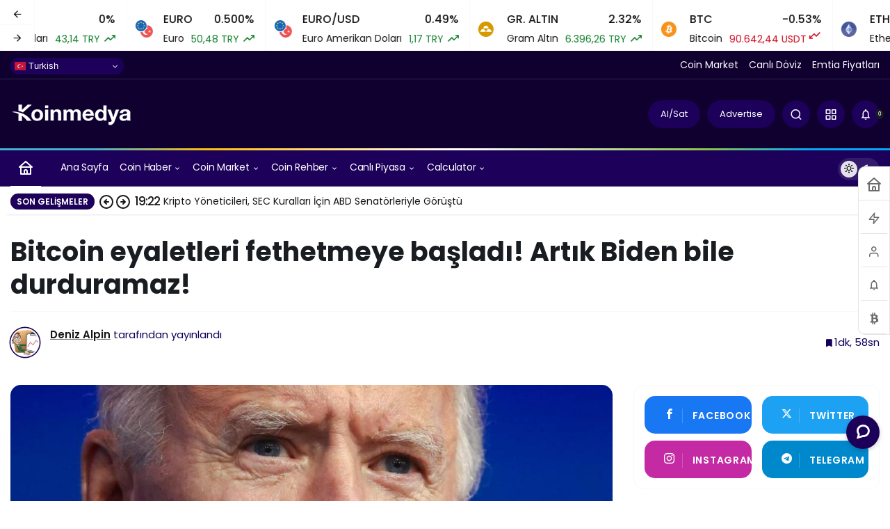

--- FILE ---
content_type: text/html; charset=UTF-8
request_url: https://koinmedya.com/bitcoin-eyaletleri-fethetmeye-basladi-artik-biden-bile-durduramaz/
body_size: 36410
content:
<!doctype html>
<html lang="tr" prefix="og: http://ogp.me/ns#" class="light-mode" prefix="og: https://ogp.me/ns#">
<head>
	<meta charset="UTF-8">
	<meta http-equiv="X-UA-Compatible" content="IE=edge">
	<meta name="viewport" content="width=device-width, initial-scale=1, minimum-scale=1">
	<link rel="profile" href="https://gmpg.org/xfn/11">
	<link rel='preload' as='style' href='https://koinmedya.com/wp-content/themes/kanews/assets/css/theme.min.css' />
<link rel='preload' as='style' href='https://koinmedya.com/wp-content/themes/kanews/assets/css/theme-single.min.css' />
<link rel='preload' as='font' href='https://koinmedya.com/wp-content/themes/kanews/assets/fonts/icomoon.woff' type='font/woff' crossorigin='anonymous' />
<!-- Google tag (gtag.js) consent mode dataLayer added by Site Kit -->
<script id="google_gtagjs-js-consent-mode-data-layer">
window.dataLayer = window.dataLayer || [];function gtag(){dataLayer.push(arguments);}
gtag('consent', 'default', {"ad_personalization":"denied","ad_storage":"denied","ad_user_data":"denied","analytics_storage":"denied","functionality_storage":"denied","security_storage":"denied","personalization_storage":"denied","region":["AT","BE","BG","CH","CY","CZ","DE","DK","EE","ES","FI","FR","GB","GR","HR","HU","IE","IS","IT","LI","LT","LU","LV","MT","NL","NO","PL","PT","RO","SE","SI","SK"],"wait_for_update":500});
window._googlesitekitConsentCategoryMap = {"statistics":["analytics_storage"],"marketing":["ad_storage","ad_user_data","ad_personalization"],"functional":["functionality_storage","security_storage"],"preferences":["personalization_storage"]};
window._googlesitekitConsents = {"ad_personalization":"denied","ad_storage":"denied","ad_user_data":"denied","analytics_storage":"denied","functionality_storage":"denied","security_storage":"denied","personalization_storage":"denied","region":["AT","BE","BG","CH","CY","CZ","DE","DK","EE","ES","FI","FR","GB","GR","HR","HU","IE","IS","IT","LI","LT","LU","LV","MT","NL","NO","PL","PT","RO","SE","SI","SK"],"wait_for_update":500};
</script>
<!-- End Google tag (gtag.js) consent mode dataLayer added by Site Kit -->

<!-- Rank Math PRO tarafından Arama Motoru Optimizasyonu - https://rankmath.com/ -->
<title>Bitcoin eyaletleri fethetmeye başladı! Artık Biden bile durduramaz!</title>
<meta name="description" content="Hazine Bakanı Janet Yellen ve ekonominin üst düzey bürokratları üst üste Bitcoin’in düzenlenmesi gerektiğine dair açıklamalarda bulunuyor. Bazı muhafazakar"/>
<meta name="robots" content="follow, index, max-snippet:-1, max-video-preview:-1, max-image-preview:large"/>
<link rel="canonical" href="https://koinmedya.com/bitcoin-eyaletleri-fethetmeye-basladi-artik-biden-bile-durduramaz/" />
<meta property="og:locale" content="tr_TR" />
<meta property="og:type" content="article" />
<meta property="og:title" content="Bitcoin eyaletleri fethetmeye başladı! Artık Biden bile durduramaz!" />
<meta property="og:description" content="Hazine Bakanı Janet Yellen ve ekonominin üst düzey bürokratları üst üste Bitcoin’in düzenlenmesi gerektiğine dair açıklamalarda bulunuyor. Bazı muhafazakar" />
<meta property="og:url" content="https://koinmedya.com/bitcoin-eyaletleri-fethetmeye-basladi-artik-biden-bile-durduramaz/" />
<meta property="og:site_name" content="KoinMedya" />
<meta property="article:publisher" content="https://www.facebook.com/koinmedya/" />
<meta property="article:tag" content="altcoin" />
<meta property="article:tag" content="bitcoin" />
<meta property="article:tag" content="doge" />
<meta property="article:tag" content="eth" />
<meta property="article:tag" content="ethereum" />
<meta property="article:tag" content="kriptopara" />
<meta property="article:tag" content="Ripple" />
<meta property="article:tag" content="Xrp" />
<meta property="article:section" content="Güncel Haber" />
<meta property="fb:app_id" content="965184943647779" />
<meta property="og:image" content="https://koinmedya.com/wp-content/uploads/2021/02/joe-biden-bitcoin-koinmedya-e1643390114136.jpg" />
<meta property="og:image:secure_url" content="https://koinmedya.com/wp-content/uploads/2021/02/joe-biden-bitcoin-koinmedya-e1643390114136.jpg" />
<meta property="og:image:width" content="640" />
<meta property="og:image:height" content="360" />
<meta property="og:image:alt" content="kripto para" />
<meta property="og:image:type" content="image/jpeg" />
<meta property="article:published_time" content="2021-05-11T04:15:42+03:00" />
<meta name="twitter:card" content="summary_large_image" />
<meta name="twitter:title" content="Bitcoin eyaletleri fethetmeye başladı! Artık Biden bile durduramaz!" />
<meta name="twitter:description" content="Hazine Bakanı Janet Yellen ve ekonominin üst düzey bürokratları üst üste Bitcoin’in düzenlenmesi gerektiğine dair açıklamalarda bulunuyor. Bazı muhafazakar" />
<meta name="twitter:site" content="@@koinmedya_" />
<meta name="twitter:creator" content="@@koinmedya_" />
<meta name="twitter:image" content="https://koinmedya.com/wp-content/uploads/2021/02/joe-biden-bitcoin-koinmedya-e1643390114136.jpg" />
<meta name="twitter:label1" content="Yazan" />
<meta name="twitter:data1" content="Deniz Alpin" />
<meta name="twitter:label2" content="Okuma süresi" />
<meta name="twitter:data2" content="1 dakika" />
<script type="application/ld+json" class="rank-math-schema-pro">{"@context":"https://schema.org","@graph":[{"@type":["Person","Organization"],"@id":"https://koinmedya.com/#person","name":"KoinMedya.com","sameAs":["https://www.facebook.com/koinmedya/","https://twitter.com/@koinmedya_"]},{"@type":"WebSite","@id":"https://koinmedya.com/#website","url":"https://koinmedya.com","name":"KoinMedya","publisher":{"@id":"https://koinmedya.com/#person"},"inLanguage":"tr"},{"@type":"ImageObject","@id":"https://koinmedya.com/wp-content/uploads/2021/02/joe-biden-bitcoin-koinmedya-e1643390114136.jpg","url":"https://koinmedya.com/wp-content/uploads/2021/02/joe-biden-bitcoin-koinmedya-e1643390114136.jpg","width":"640","height":"360","caption":"kripto para","inLanguage":"tr"},{"@type":"BreadcrumbList","@id":"https://koinmedya.com/bitcoin-eyaletleri-fethetmeye-basladi-artik-biden-bile-durduramaz/#breadcrumb","itemListElement":[{"@type":"ListItem","position":"1","item":{"@id":"https://koinmedya.com","name":"Ana sayfa"}},{"@type":"ListItem","position":"2","item":{"@id":"https://koinmedya.com/kategori/guncel-haber/","name":"G\u00fcncel Haber"}},{"@type":"ListItem","position":"3","item":{"@id":"https://koinmedya.com/bitcoin-eyaletleri-fethetmeye-basladi-artik-biden-bile-durduramaz/","name":"Bitcoin eyaletleri fethetmeye ba\u015flad\u0131! Art\u0131k Biden bile durduramaz!"}}]},{"@type":"WebPage","@id":"https://koinmedya.com/bitcoin-eyaletleri-fethetmeye-basladi-artik-biden-bile-durduramaz/#webpage","url":"https://koinmedya.com/bitcoin-eyaletleri-fethetmeye-basladi-artik-biden-bile-durduramaz/","name":"Bitcoin eyaletleri fethetmeye ba\u015flad\u0131! Art\u0131k Biden bile durduramaz!","datePublished":"2021-05-11T04:15:42+03:00","dateModified":"2021-05-11T04:15:42+03:00","isPartOf":{"@id":"https://koinmedya.com/#website"},"primaryImageOfPage":{"@id":"https://koinmedya.com/wp-content/uploads/2021/02/joe-biden-bitcoin-koinmedya-e1643390114136.jpg"},"inLanguage":"tr","breadcrumb":{"@id":"https://koinmedya.com/bitcoin-eyaletleri-fethetmeye-basladi-artik-biden-bile-durduramaz/#breadcrumb"}},{"@type":"Person","@id":"https://koinmedya.com/yazar/burhankabadayi/","name":"Deniz Alpin","url":"https://koinmedya.com/yazar/burhankabadayi/","image":{"@type":"ImageObject","@id":"https://secure.gravatar.com/avatar/fd6a1e3c10e07871bfe1a0147291b3342f85f13440b36ea7c5a40ee98df76baf?s=96&amp;d=blank&amp;r=g","url":"https://secure.gravatar.com/avatar/fd6a1e3c10e07871bfe1a0147291b3342f85f13440b36ea7c5a40ee98df76baf?s=96&amp;d=blank&amp;r=g","caption":"Deniz Alpin","inLanguage":"tr"},"sameAs":["https://koinmedya.com"]},{"@type":"NewsArticle","headline":"Bitcoin eyaletleri fethetmeye ba\u015flad\u0131! Art\u0131k Biden bile durduramaz!","keywords":"bitcoin biden","datePublished":"2021-05-11T04:15:42+03:00","dateModified":"2021-05-11T04:15:42+03:00","articleSection":"G\u00fcncel Haber, Kripto Para Haberleri","author":{"@id":"https://koinmedya.com/yazar/burhankabadayi/","name":"Deniz Alpin"},"publisher":{"@id":"https://koinmedya.com/#person"},"description":"Hazine Bakan\u0131 Janet Yellen ve ekonominin \u00fcst d\u00fczey b\u00fcrokratlar\u0131 \u00fcst \u00fcste Bitcoin\u2019in d\u00fczenlenmesi gerekti\u011fine dair a\u00e7\u0131klamalarda bulunuyor. Baz\u0131 muhafazakar","copyrightYear":"2021","copyrightHolder":{"@id":"https://koinmedya.com/#person"},"name":"Bitcoin eyaletleri fethetmeye ba\u015flad\u0131! Art\u0131k Biden bile durduramaz!","@id":"https://koinmedya.com/bitcoin-eyaletleri-fethetmeye-basladi-artik-biden-bile-durduramaz/#richSnippet","isPartOf":{"@id":"https://koinmedya.com/bitcoin-eyaletleri-fethetmeye-basladi-artik-biden-bile-durduramaz/#webpage"},"image":{"@id":"https://koinmedya.com/wp-content/uploads/2021/02/joe-biden-bitcoin-koinmedya-e1643390114136.jpg"},"inLanguage":"tr","mainEntityOfPage":{"@id":"https://koinmedya.com/bitcoin-eyaletleri-fethetmeye-basladi-artik-biden-bile-durduramaz/#webpage"}}]}</script>
<!-- /Rank Math WordPress SEO eklentisi -->

<link rel='dns-prefetch' href='//js-eu1.hs-scripts.com' />
<link rel='dns-prefetch' href='//www.googletagmanager.com' />
<link rel='dns-prefetch' href='//maps.googleapis.com' />
<link rel='dns-prefetch' href='//maps.gstatic.com' />
<link rel='dns-prefetch' href='//fonts.googleapis.com' />
<link rel='dns-prefetch' href='//fonts.gstatic.com' />
<link rel='dns-prefetch' href='//ajax.googleapis.com' />
<link rel='dns-prefetch' href='//apis.google.com' />
<link rel='dns-prefetch' href='//google-analytics.com' />
<link rel='dns-prefetch' href='//www.google-analytics.com' />
<link rel='dns-prefetch' href='//ssl.google-analytics.com' />
<link rel='dns-prefetch' href='//youtube.com' />
<link rel='dns-prefetch' href='//api.pinterest.com' />
<link rel='dns-prefetch' href='//cdnjs.cloudflare.com' />
<link rel='dns-prefetch' href='//connect.facebook.net' />
<link rel='dns-prefetch' href='//platform.twitter.com' />
<link rel='dns-prefetch' href='//syndication.twitter.com' />
<link rel='dns-prefetch' href='//platform.instagram.com' />
<link rel='dns-prefetch' href='//disqus.com' />
<link rel='dns-prefetch' href='//sitename.disqus.com' />
<link rel='dns-prefetch' href='//s7.addthis.com' />
<link rel='dns-prefetch' href='//platform.linkedin.com' />
<link rel='dns-prefetch' href='//w.sharethis.com' />
<link rel='dns-prefetch' href='//i0.wp.com' />
<link rel='dns-prefetch' href='//i1.wp.com' />
<link rel='dns-prefetch' href='//i2.wp.com' />
<link rel='dns-prefetch' href='//stats.wp.com' />
<link rel='dns-prefetch' href='//pixel.wp.com' />
<link rel='dns-prefetch' href='//s.gravatar.com' />
<link rel='dns-prefetch' href='//0.gravatar.com' />
<link rel='dns-prefetch' href='//2.gravatar.com' />
<link rel='dns-prefetch' href='//1.gravatar.com' />
<link rel="alternate" type="application/rss+xml" title="KoinMedya &raquo; akışı" href="https://koinmedya.com/feed/" />
<link rel="alternate" type="application/rss+xml" title="KoinMedya &raquo; yorum akışı" href="https://koinmedya.com/comments/feed/" />
<!-- Kanews Theme --><meta name="datePublished" content="2021-05-11T04:15:42+03:00" /><meta name="dateModified" content="2021-05-11T04:15:42+03:00" /><meta name="url" content="https://koinmedya.com/bitcoin-eyaletleri-fethetmeye-basladi-artik-biden-bile-durduramaz/" /><meta name="articleSection" content="news" /><meta name="articleAuthor" content="Deniz Alpin" /><meta property="article:published_time" content="2021-05-11T04:15:42+03:00" />
<meta property="og:site_name" content="KoinMedya" />
<meta property="og:type" content="article" />
<meta property="og:url" content="https://koinmedya.com/bitcoin-eyaletleri-fethetmeye-basladi-artik-biden-bile-durduramaz/" /><meta property="og:title" content="Bitcoin eyaletleri fethetmeye başladı! Artık Biden bile durduramaz! - KoinMedya" />
<meta property="twitter:title" content="Bitcoin eyaletleri fethetmeye başladı! Artık Biden bile durduramaz! - KoinMedya" /><meta name="twitter:card" content="summary_large_image" />
<meta property="og:image:width" content="640" />
<meta property="og:image:height" content="360" />
<meta property="og:image" content="https://koinmedya.com/wp-content/uploads/2021/02/joe-biden-bitcoin-koinmedya-e1643390114136.jpg" />
<meta property="twitter:image" content="https://koinmedya.com/wp-content/uploads/2021/02/joe-biden-bitcoin-koinmedya-e1643390114136.jpg" />
<!-- /Kanews Theme -->
		<!-- This site uses the Google Analytics by MonsterInsights plugin v8.19 - Using Analytics tracking - https://www.monsterinsights.com/ -->
							<script src="//www.googletagmanager.com/gtag/js?id=G-45XLS577F3"  data-cfasync="false" data-wpfc-render="false" async></script>
			<script data-cfasync="false" data-wpfc-render="false">
				var mi_version = '8.19';
				var mi_track_user = true;
				var mi_no_track_reason = '';
				
								var disableStrs = [
										'ga-disable-G-45XLS577F3',
									];

				/* Function to detect opted out users */
				function __gtagTrackerIsOptedOut() {
					for (var index = 0; index < disableStrs.length; index++) {
						if (document.cookie.indexOf(disableStrs[index] + '=true') > -1) {
							return true;
						}
					}

					return false;
				}

				/* Disable tracking if the opt-out cookie exists. */
				if (__gtagTrackerIsOptedOut()) {
					for (var index = 0; index < disableStrs.length; index++) {
						window[disableStrs[index]] = true;
					}
				}

				/* Opt-out function */
				function __gtagTrackerOptout() {
					for (var index = 0; index < disableStrs.length; index++) {
						document.cookie = disableStrs[index] + '=true; expires=Thu, 31 Dec 2099 23:59:59 UTC; path=/';
						window[disableStrs[index]] = true;
					}
				}

				if ('undefined' === typeof gaOptout) {
					function gaOptout() {
						__gtagTrackerOptout();
					}
				}
								window.dataLayer = window.dataLayer || [];

				window.MonsterInsightsDualTracker = {
					helpers: {},
					trackers: {},
				};
				if (mi_track_user) {
					function __gtagDataLayer() {
						dataLayer.push(arguments);
					}

					function __gtagTracker(type, name, parameters) {
						if (!parameters) {
							parameters = {};
						}

						if (parameters.send_to) {
							__gtagDataLayer.apply(null, arguments);
							return;
						}

						if (type === 'event') {
														parameters.send_to = monsterinsights_frontend.v4_id;
							var hookName = name;
							if (typeof parameters['event_category'] !== 'undefined') {
								hookName = parameters['event_category'] + ':' + name;
							}

							if (typeof MonsterInsightsDualTracker.trackers[hookName] !== 'undefined') {
								MonsterInsightsDualTracker.trackers[hookName](parameters);
							} else {
								__gtagDataLayer('event', name, parameters);
							}
							
						} else {
							__gtagDataLayer.apply(null, arguments);
						}
					}

					__gtagTracker('js', new Date());
					__gtagTracker('set', {
						'developer_id.dZGIzZG': true,
											});
										__gtagTracker('config', 'G-45XLS577F3', {"forceSSL":"true","link_attribution":"true","author":"Deniz Alpin","category":"guncel-haber,kripto-para-haberleri","post_type":"post","published_at":"2021-05-11T04:15:42+03:00"} );
															window.gtag = __gtagTracker;										(function () {
						/* https://developers.google.com/analytics/devguides/collection/analyticsjs/ */
						/* ga and __gaTracker compatibility shim. */
						var noopfn = function () {
							return null;
						};
						var newtracker = function () {
							return new Tracker();
						};
						var Tracker = function () {
							return null;
						};
						var p = Tracker.prototype;
						p.get = noopfn;
						p.set = noopfn;
						p.send = function () {
							var args = Array.prototype.slice.call(arguments);
							args.unshift('send');
							__gaTracker.apply(null, args);
						};
						var __gaTracker = function () {
							var len = arguments.length;
							if (len === 0) {
								return;
							}
							var f = arguments[len - 1];
							if (typeof f !== 'object' || f === null || typeof f.hitCallback !== 'function') {
								if ('send' === arguments[0]) {
									var hitConverted, hitObject = false, action;
									if ('event' === arguments[1]) {
										if ('undefined' !== typeof arguments[3]) {
											hitObject = {
												'eventAction': arguments[3],
												'eventCategory': arguments[2],
												'eventLabel': arguments[4],
												'value': arguments[5] ? arguments[5] : 1,
											}
										}
									}
									if ('pageview' === arguments[1]) {
										if ('undefined' !== typeof arguments[2]) {
											hitObject = {
												'eventAction': 'page_view',
												'page_path': arguments[2],
											}
										}
									}
									if (typeof arguments[2] === 'object') {
										hitObject = arguments[2];
									}
									if (typeof arguments[5] === 'object') {
										Object.assign(hitObject, arguments[5]);
									}
									if ('undefined' !== typeof arguments[1].hitType) {
										hitObject = arguments[1];
										if ('pageview' === hitObject.hitType) {
											hitObject.eventAction = 'page_view';
										}
									}
									if (hitObject) {
										action = 'timing' === arguments[1].hitType ? 'timing_complete' : hitObject.eventAction;
										hitConverted = mapArgs(hitObject);
										__gtagTracker('event', action, hitConverted);
									}
								}
								return;
							}

							function mapArgs(args) {
								var arg, hit = {};
								var gaMap = {
									'eventCategory': 'event_category',
									'eventAction': 'event_action',
									'eventLabel': 'event_label',
									'eventValue': 'event_value',
									'nonInteraction': 'non_interaction',
									'timingCategory': 'event_category',
									'timingVar': 'name',
									'timingValue': 'value',
									'timingLabel': 'event_label',
									'page': 'page_path',
									'location': 'page_location',
									'title': 'page_title',
								};
								for (arg in args) {
																		if (!(!args.hasOwnProperty(arg) || !gaMap.hasOwnProperty(arg))) {
										hit[gaMap[arg]] = args[arg];
									} else {
										hit[arg] = args[arg];
									}
								}
								return hit;
							}

							try {
								f.hitCallback();
							} catch (ex) {
							}
						};
						__gaTracker.create = newtracker;
						__gaTracker.getByName = newtracker;
						__gaTracker.getAll = function () {
							return [];
						};
						__gaTracker.remove = noopfn;
						__gaTracker.loaded = true;
						window['__gaTracker'] = __gaTracker;
					})();
									} else {
										console.log("");
					(function () {
						function __gtagTracker() {
							return null;
						}

						window['__gtagTracker'] = __gtagTracker;
						window['gtag'] = __gtagTracker;
					})();
									}
			</script>
				<!-- / Google Analytics by MonsterInsights -->
			<script data-cfasync="false" data-wpfc-render="false">
		MonsterInsightsDualTracker.trackers['form:impression'] = function (parameters) {
			__gtagDataLayer('event', 'form_impression', {
				form_id: parameters.event_label,
				content_type: 'form',
				non_interaction: true,
				send_to: parameters.send_to,
			});
		};

		MonsterInsightsDualTracker.trackers['form:conversion'] = function (parameters) {
			__gtagDataLayer('event', 'generate_lead', {
				form_id: parameters.event_label,
				send_to: parameters.send_to,
			});
		};
	</script>
	<style id='wp-img-auto-sizes-contain-inline-css'>
img:is([sizes=auto i],[sizes^="auto," i]){contain-intrinsic-size:3000px 1500px}
/*# sourceURL=wp-img-auto-sizes-contain-inline-css */
</style>
<link rel='stylesheet' id='embedpress-css-css' href='https://koinmedya.com/wp-content/plugins/embedpress/assets/css/embedpress.css' media='all' />
<link rel='stylesheet' id='embedpress-blocks-style-css' href='https://koinmedya.com/wp-content/plugins/embedpress/assets/css/blocks.build.css' media='all' />
<link rel='stylesheet' id='wp-components-css' href='https://koinmedya.com/wp-includes/css/dist/components/style.min.css' media='all' />
<link rel='stylesheet' id='wp-preferences-css' href='https://koinmedya.com/wp-includes/css/dist/preferences/style.min.css' media='all' />
<link rel='stylesheet' id='wp-block-editor-css' href='https://koinmedya.com/wp-includes/css/dist/block-editor/style.min.css' media='all' />
<link rel='stylesheet' id='wp-reusable-blocks-css' href='https://koinmedya.com/wp-includes/css/dist/reusable-blocks/style.min.css' media='all' />
<link rel='stylesheet' id='wp-patterns-css' href='https://koinmedya.com/wp-includes/css/dist/patterns/style.min.css' media='all' />
<link rel='stylesheet' id='wp-editor-css' href='https://koinmedya.com/wp-includes/css/dist/editor/style.min.css' media='all' />
<link rel='stylesheet' id='embedpress_pro-cgb-style-css-css' href='https://koinmedya.com/wp-content/plugins/embedpress-pro/Gutenberg/dist/blocks.style.build.css' media='all' />
<link rel='stylesheet' id='widgetopts-styles-css' href='https://koinmedya.com/wp-content/plugins/extended-widget-options/assets/css/widget-options.css' media='all' />
<link rel='stylesheet' id='css-animate-css' href='https://koinmedya.com/wp-content/plugins/extended-widget-options/assets/css/animate.min.css' media='all' />
<link rel='stylesheet' id='kan_Child_style-css' href='https://koinmedya.com/wp-content/themes/kanews-child/style.css' media='screen' />
<link rel='stylesheet' id='zuck-css' href='https://koinmedya.com/wp-content/plugins/kanews-stories/assets/zuck.min.css' media='all' />
<link rel='stylesheet' id='kanews-theme-css' href='https://koinmedya.com/wp-content/themes/kanews/assets/css/theme.min.css' media='all' />
<style id='kanews-theme-inline-css'>
 .kanews-post-thumb:before, .kanews-slider-wrapper:not(.slick-initialized):before, .kanews-slide-thumb:before{background-image:url()}body{font-family:"Poppins", sans-serif !important}.dark-mode .site-header-logo img{content:url(https://koinmedya.com/wp-content/uploads/2017/11/Koinmedya_logo_beyaz_225px.png);width:225px}.kanews-section{overflow:hidden}.site-wrapper{background:#ffffff;background:#ffffff}@media (min-width:992px){.container{max-width:1280px}}.site-header .site-header-wrapper{background-color:#0f0030}html:not(.dark-mode) .site-header .header-btn-icon, html:not(.dark-mode) .header-btn, html:not(.dark-mode) .site-header button{background-color:#1c0059}html:not(.dark-mode) .site-header .header-btn-icon, html:not(.dark-mode) .header-btn, html:not(.dark-mode) .site-header button{color:#ffffff}html:not(.dark-mode) .site-header{--kan-border-color:#ffffff}@media (min-width:992px){.site-header .site-header-top, .site-header .site-header-top .site-row{height:100px !important}.site-head-2{height:180px !important}}@media (max-width:992px){.site-header, .site-header .site-header-top, .site-header .site-header-top .site-row{height:75px !important}.site-head-2{height:75px !important}.site-head-2 .site-navbar, .site-head-2 .site-navbar .navbar-row, .site-head-2 .site-navbar .site-navbar-nav>li{height:75px !important}.site-head-2 .site-navbar .site-navbar-nav>li>a{line-height:75px !important}}#footer.dark-mode,#footer.light-mode{background-color:#0f0130}.site-navbar-wrapper, .site-navbar .site-navbar-nav li .sub-menu, .sie-head-3 .site-header .header-skin-light{background:linear-gradient(to right, #1c0059, #1c0059) !important}.site-navbar .site-navbar-nav li a{font-weight:400 !important;text-transform:capitalize !important;font-size:14px !important}@media (min-width:992px){.kanews-post-headline{}}.kanews-page-header{background-color:#17233a}#site-menu-block{background-color:#ffffff}#site-mobile-menu .site-mobile-menu-wrapper{background-color:#0f0130}#site-mobile-menu .site-mobile-menu-nav>ul>li>a, #site-mobile-menu .site-mobile-menu-footer{color:#ffffff}#site-mobile-menu,#site-mobile-menu .site-mobile-menu-footer p{color:#ffffff}:root{--kan-border-color:#f9f9f9;--kan-border-color2:#f9f9f9;--kan-block-radius:15px;--kan-block-shadow:0 0 0 1px var(--kan-border-color);--wp--preset--color--primary:#1c0059;--kan-theme-color:#1c0059}
/*# sourceURL=kanews-theme-inline-css */
</style>
<link rel='stylesheet' id='kanews-theme-single-css' href='https://koinmedya.com/wp-content/themes/kanews/assets/css/theme-single.min.css' media='all' />
<style id='kanews-theme-single-inline-css'>
.entry-content-inner{font-family:-apple-system,BlinkMacSystemFont,"Segoe UI",Roboto,Oxygen,Oxygen-Sans,Ubuntu,Cantarell,"Helvetica Neue","Open Sans",sans-serif !important}@media (min-width:992px){.kanews-article-title{}}@media (min-width:992px){.kanews-article-title+p{}}.kanews-article-meta{color:#140059}@media (min-width:992px){.kanews-article-meta{}}.entry-content-inner a{color:#5232ed}.entry-content-inner a:hover{color:#0f0130}@media (min-width:992px){.kanews-article-content li, .kanews-article-content p, .kanews-article-content{}}
/*# sourceURL=kanews-theme-single-inline-css */
</style>
<link rel='stylesheet' id='kanews-dark-theme-css' href='https://koinmedya.com/wp-content/themes/kanews/assets/css/dark.min.css' media='all' />
<script src="https://koinmedya.com/wp-content/plugins/google-analytics-premium/assets/js/frontend-gtag.min.js" id="monsterinsights-frontend-script-js"></script>
<script data-cfasync="false" data-wpfc-render="false" id='monsterinsights-frontend-script-js-extra'>var monsterinsights_frontend = {"js_events_tracking":"true","download_extensions":"doc,pdf,ppt,zip,xls,docx,pptx,xlsx","inbound_paths":"[{\"path\":\"\\\/go\\\/\",\"label\":\"affiliate\"},{\"path\":\"\\\/recommend\\\/\",\"label\":\"affiliate\"}]","home_url":"https:\/\/koinmedya.com","hash_tracking":"false","v4_id":"G-45XLS577F3"};</script>
<script src="https://koinmedya.com/wp-includes/js/jquery/jquery.min.js" id="jquery-core-js"></script>
<script src="https://koinmedya.com/wp-includes/js/jquery/jquery-migrate.min.js" id="jquery-migrate-js"></script>

<!-- Site Kit tarafından eklenen Google etiketi (gtag.js) snippet&#039;i -->
<!-- Google Analytics snippet added by Site Kit -->
<script src="https://www.googletagmanager.com/gtag/js?id=G-45XLS577F3" id="google_gtagjs-js" async></script>
<script id="google_gtagjs-js-after">
window.dataLayer = window.dataLayer || [];function gtag(){dataLayer.push(arguments);}
gtag("set","linker",{"domains":["koinmedya.com"]});
gtag("js", new Date());
gtag("set", "developer_id.dZTNiMT", true);
gtag("config", "G-45XLS577F3");
//# sourceURL=google_gtagjs-js-after
</script>
<link rel="https://api.w.org/" href="https://koinmedya.com/wp-json/" /><link rel="alternate" title="JSON" type="application/json" href="https://koinmedya.com/wp-json/wp/v2/posts/189084" /><meta name="generator" content="WordPress 6.9" />
<link rel='shortlink' href='https://koinmedya.com/?p=189084' />
<meta name="generator" content="Site Kit by Google 1.168.0" />			<!-- DO NOT COPY THIS SNIPPET! Start of Page Analytics Tracking for HubSpot WordPress plugin v11.3.33-->
			<script class="hsq-set-content-id" data-content-id="blog-post">
				var _hsq = _hsq || [];
				_hsq.push(["setContentType", "blog-post"]);
			</script>
			<!-- DO NOT COPY THIS SNIPPET! End of Page Analytics Tracking for HubSpot WordPress plugin -->
			<link rel="manifest" href="https://koinmedya.com//manifest.json"><link rel="prefetch" href="https://koinmedya.com//manifest.json"><meta name="apple-mobile-web-app-statubar" content=""> <script>
 if ('serviceWorker' in navigator) {
 window.addEventListener('load', function () {
 navigator.serviceWorker.register('https://koinmedya.com/service-worker.js').then(function (registration) {
 console.log('ServiceWorker registration successful with scope: ', registration.scope);
 }, function (err) {
 console.log('ServiceWorker registration failed: ', err);
 });
 });
 }
 </script>
 <meta name="facebook-domain-verification" content="4u5dgwovhse7ejyuj76n02lvgxth4e" />
<script id="kanews-theme-schema" type="application/ld+json">{"@context": "https://schema.org","@graph": [
 {
 "@type": "Organization",
 "@id": "https://koinmedya.com/#organization",
 "url": "https://koinmedya.com/",
 "name": "KoinMedya",
 "logo": {
 "@type": "ImageObject",
 "url": "https://koinmedya.com/wp-content/uploads/2017/11/Koinmedya_logo_beyaz_175px.png",
 "width": "175",
 "height": "33"
 }
 },
 {
 "@type": "ImageObject",
 "@id": "https://koinmedya.com/bitcoin-eyaletleri-fethetmeye-basladi-artik-biden-bile-durduramaz/#primaryImage",
 "url": "https://koinmedya.com/wp-content/uploads/2021/02/joe-biden-bitcoin-koinmedya-e1643390114136.jpg",
 "width": 640,
 "height": 360,
 "inLanguage": "tr"
 },
 {
 "@type": "WebSite",
 "@id": "https://koinmedya.com/#website",
 "url": "https://koinmedya.com",
 "name": "KoinMedya",
 "description": "Bitcoin, Blockchain, Altcoin, Kripto Para Haberleri",
 "publisher": {
 "@id": "https://koinmedya.com/#organization"
 },
 "inLanguage": "tr",
 "potentialAction": {
 "@type": "SearchAction",
 "target": "https://koinmedya.com/?s={search_term_string}",
 "query-input": "required name=search_term_string"
 }
 },
 {
 "@type": "WebPage",
 "@id": "https://koinmedya.com/bitcoin-eyaletleri-fethetmeye-basladi-artik-biden-bile-durduramaz/#webpage",
 "url": "https://koinmedya.com/bitcoin-eyaletleri-fethetmeye-basladi-artik-biden-bile-durduramaz/",
 "inLanguage": "tr",
 "name": "Bitcoin eyaletleri fethetmeye başladı! Artık Biden bile durduramaz! - KoinMedya",
 "isPartOf": {
 "@id": "https://koinmedya.com/#website"
 },
 "primaryImageOfPage": {
 "@id": "https://koinmedya.com/bitcoin-eyaletleri-fethetmeye-basladi-artik-biden-bile-durduramaz/#primaryImage"
 }
 },
 {
 "@id": "#post-189084",
 "@type": "NewsArticle",
 "headline": "Bitcoin eyaletleri fethetmeye başladı! Artık Biden bile durduramaz! - KoinMedya",
 "url": "https://koinmedya.com/bitcoin-eyaletleri-fethetmeye-basladi-artik-biden-bile-durduramaz/",
 "isPartOf": {
 "@id": "https://koinmedya.com/bitcoin-eyaletleri-fethetmeye-basladi-artik-biden-bile-durduramaz/#webpage"
 },
 "inLanguage": "tr",
 "author": {
 "@type": "Person",
 "name": "Deniz Alpin",
 "url": "https://koinmedya.com/yazar/"
 },
 "keywords": [
 "altcoin",
 "bitcoin",
 "doge",
 "eth",
 "ethereum",
 "kriptopara",
 "Ripple",
 "Xrp"
 ],
 "articleSection": "Güncel Haber",
 "datePublished": "2021-05-11T04:15:42+03:00",
 "dateModified": "2021-05-11T04:15:42+03:00",
 "publisher": {
 "@id": "https://koinmedya.com/#organization"
 },
 "image": {
 "@id": "https://koinmedya.com/bitcoin-eyaletleri-fethetmeye-basladi-artik-biden-bile-durduramaz/#primaryImage"
 },
 "mainEntityOfPage": {
 "@id": "https://koinmedya.com/bitcoin-eyaletleri-fethetmeye-basladi-artik-biden-bile-durduramaz/#webpage"
 }
 }
]}</script>
<!---- Finixio sticky bottom banner---->
<script src="https://bs_aad42380.finvest.care/sdk.js" data-clickout-type="native_table_box"></script>

<!---- Coinzilla sticky bottom banner

<script
        src="https://coinzillatag.com/lib/sticky.js">
</script>
<script>
        window.coinzilla_sticky = window.coinzilla_sticky || [];
        function czilla() {coinzilla_sticky.push(arguments);}
        czilla('136185b06c552a4b97');
 </script> ---->


<!-- Start of HubSpot Embed Code -->
<script type="text/javascript" id="hs-script-loader" async defer src="//js-eu1.hs-scripts.com/143911434.js"></script>
<!-- End of HubSpot Embed Code -->
<!-- Google Tag Manager snippet added by Site Kit -->
<script>
			( function( w, d, s, l, i ) {
				w[l] = w[l] || [];
				w[l].push( {'gtm.start': new Date().getTime(), event: 'gtm.js'} );
				var f = d.getElementsByTagName( s )[0],
					j = d.createElement( s ), dl = l != 'dataLayer' ? '&l=' + l : '';
				j.async = true;
				j.src = 'https://www.googletagmanager.com/gtm.js?id=' + i + dl;
				f.parentNode.insertBefore( j, f );
			} )( window, document, 'script', 'dataLayer', 'GTM-NBVFHVC' );
			
</script>

<!-- End Google Tag Manager snippet added by Site Kit -->

		<!-- MonsterInsights Form Tracking -->
		<script data-cfasync="false" data-wpfc-render="false">
			function monsterinsights_forms_record_impression(event) {
				monsterinsights_add_bloom_forms_ids();
				var monsterinsights_forms = document.getElementsByTagName("form");
				var monsterinsights_forms_i;
				for (monsterinsights_forms_i = 0; monsterinsights_forms_i < monsterinsights_forms.length; monsterinsights_forms_i++) {
					var monsterinsights_form_id = monsterinsights_forms[monsterinsights_forms_i].getAttribute("id");
					var skip_conversion = false;
					/* Check to see if it's contact form 7 if the id isn't set */
					if (!monsterinsights_form_id) {
						monsterinsights_form_id = monsterinsights_forms[monsterinsights_forms_i].parentElement.getAttribute("id");
						if (monsterinsights_form_id && monsterinsights_form_id.lastIndexOf('wpcf7-f', 0) === 0) {
							/* If so, let's grab that and set it to be the form's ID*/
							var tokens = monsterinsights_form_id.split('-').slice(0, 2);
							var result = tokens.join('-');
							monsterinsights_forms[monsterinsights_forms_i].setAttribute("id", result);/* Now we can do just what we did above */
							monsterinsights_form_id = monsterinsights_forms[monsterinsights_forms_i].getAttribute("id");
						} else {
							monsterinsights_form_id = false;
						}
					}

					/* Check if it's Ninja Forms & id isn't set. */
					if (!monsterinsights_form_id && monsterinsights_forms[monsterinsights_forms_i].parentElement.className.indexOf('nf-form-layout') >= 0) {
						monsterinsights_form_id = monsterinsights_forms[monsterinsights_forms_i].parentElement.parentElement.parentElement.getAttribute('id');
						if (monsterinsights_form_id && 0 === monsterinsights_form_id.lastIndexOf('nf-form-', 0)) {
							/* If so, let's grab that and set it to be the form's ID*/
							tokens = monsterinsights_form_id.split('-').slice(0, 3);
							result = tokens.join('-');
							monsterinsights_forms[monsterinsights_forms_i].setAttribute('id', result);
							/* Now we can do just what we did above */
							monsterinsights_form_id = monsterinsights_forms[monsterinsights_forms_i].getAttribute('id');
							skip_conversion = true;
						}
					}

					if (monsterinsights_form_id && monsterinsights_form_id !== 'commentform' && monsterinsights_form_id !== 'adminbar-search') {
						__gtagTracker('event', 'impression', {
							event_category: 'form',
							event_label: monsterinsights_form_id,
							value: 1,
							non_interaction: true
						});

						/* If a WPForms Form, we can use custom tracking */
						if (monsterinsights_form_id && 0 === monsterinsights_form_id.lastIndexOf('wpforms-form-', 0)) {
							continue;
						}

						/* Formiddable Forms, use custom tracking */
						if (monsterinsights_forms_has_class(monsterinsights_forms[monsterinsights_forms_i], 'frm-show-form')) {
							continue;
						}

						/* If a Gravity Form, we can use custom tracking */
						if (monsterinsights_form_id && 0 === monsterinsights_form_id.lastIndexOf('gform_', 0)) {
							continue;
						}

						/* If Ninja forms, we use custom conversion tracking */
						if (skip_conversion) {
							continue;
						}

						var custom_conversion_mi_forms = false;
						if (custom_conversion_mi_forms) {
							continue;
						}

						if (window.jQuery) {
							(function (form_id) {
								jQuery(document).ready(function () {
									jQuery('#' + form_id).on('submit', monsterinsights_forms_record_conversion);
								});
							})(monsterinsights_form_id);
						} else {
							var __gaFormsTrackerWindow = window;
							if (__gaFormsTrackerWindow.addEventListener) {
								document.getElementById(monsterinsights_form_id).addEventListener("submit", monsterinsights_forms_record_conversion, false);
							} else {
								if (__gaFormsTrackerWindow.attachEvent) {
									document.getElementById(monsterinsights_form_id).attachEvent("onsubmit", monsterinsights_forms_record_conversion);
								}
							}
						}

					} else {
						continue;
					}
				}
			}

			function monsterinsights_forms_has_class(element, className) {
				return (' ' + element.className + ' ').indexOf(' ' + className + ' ') > -1;
			}

			function monsterinsights_forms_record_conversion(event) {
				var monsterinsights_form_conversion_id = event.target.id;
				var monsterinsights_form_action = event.target.getAttribute("miforms-action");
				if (monsterinsights_form_conversion_id && !monsterinsights_form_action) {
					document.getElementById(monsterinsights_form_conversion_id).setAttribute("miforms-action", "submitted");
					__gtagTracker('event', 'conversion', {
						event_category: 'form',
						event_label: monsterinsights_form_conversion_id,
						value: 1,
					});
				}
			}

			/* Attach the events to all clicks in the document after page and GA has loaded */
			function monsterinsights_forms_load() {
				if (typeof (__gtagTracker) !== 'undefined' && __gtagTracker) {
					var __gtagFormsTrackerWindow = window;
					if (__gtagFormsTrackerWindow.addEventListener) {
						__gtagFormsTrackerWindow.addEventListener("load", monsterinsights_forms_record_impression, false);
					} else {
						if (__gtagFormsTrackerWindow.attachEvent) {
							__gtagFormsTrackerWindow.attachEvent("onload", monsterinsights_forms_record_impression);
						}
					}
				} else {
					setTimeout(monsterinsights_forms_load, 200);
				}
			}

			/* Custom Ninja Forms impression tracking */
			if (window.jQuery) {
				jQuery(document).on('nfFormReady', function (e, layoutView) {
					var label = layoutView.el;
					label = label.substring(1, label.length);
					label = label.split('-').slice(0, 3).join('-');
					__gtagTracker('event', 'impression', {
						event_category: 'form',
						event_label: label,
						value: 1,
						non_interaction: true
					});
				});
			}

			/* Custom Bloom Form tracker */
			function monsterinsights_add_bloom_forms_ids() {
				var bloom_forms = document.querySelectorAll('.et_bloom_form_content form');
				if (bloom_forms.length > 0) {
					for (var i = 0; i < bloom_forms.length; i++) {
						if ('' === bloom_forms[i].id) {
							var form_parent_root = monsterinsights_find_parent_with_class(bloom_forms[i], 'et_bloom_optin');
							if (form_parent_root) {
								var classes = form_parent_root.className.split(' ');
								for (var j = 0; j < classes.length; ++j) {
									if (0 === classes[j].indexOf('et_bloom_optin')) {
										bloom_forms[i].id = classes[j];
									}
								}
							}
						}
					}
				}
			}

			function monsterinsights_find_parent_with_class(element, className) {
				if (element.parentNode && '' !== className) {
					if (element.parentNode.className.indexOf(className) >= 0) {
						return element.parentNode;
					} else {
						return monsterinsights_find_parent_with_class(element.parentNode, className);
					}
				}
				return false;
			}

			monsterinsights_forms_load();
		</script>
		<!-- End MonsterInsights Form Tracking -->
		
<link rel="icon" href="https://koinmedya.com/wp-content/uploads/2023/10/cropped-koinmedya_new_icon_blue_circ-32x32.png" sizes="32x32" />
<link rel="icon" href="https://koinmedya.com/wp-content/uploads/2023/10/cropped-koinmedya_new_icon_blue_circ-192x192.png" sizes="192x192" />
<link rel="apple-touch-icon" href="https://koinmedya.com/wp-content/uploads/2023/10/cropped-koinmedya_new_icon_blue_circ-180x180.png" />
<meta name="msapplication-TileImage" content="https://koinmedya.com/wp-content/uploads/2023/10/cropped-koinmedya_new_icon_blue_circ-270x270.png" />
		<style id="wp-custom-css">
			.site-navbar .site-navbar-nav>li.current-menu-item>a {
	color:#ffffff!important;
}

.site-navbar .site-navbar-nav>li.current-menu-parent>a {color:#ffffff!important;
}

.site-navbar .site-navbar-nav li .sub-menu li.current-menu-parent>a 
{color:#ffffff!important;
}

.navbar-skin-dark .site-navbar-nav li a:hover {
color: #d6e3f0!important;
}

.dark-mode .kanews-social-accounts {
	background-color:#1e0152!important;
}

.dark-mode .kanews-social-accounts>*{
    background: #1c0059 !important;
}
.dark-mode .kanews-btn {
    background: #1c0059 !important;
}

.kanews-service-link, blockquote {
	border: 0.5px solid #1c0059;}

.kanews-page-header {
    background-color: #1c0059!important;
}

#site-header-action-content .site-header-action-btn-group.popular5 {
    background:#1c0059!important;
}

#site-header-action-content .site-header-action-btn-group {
    background:#1c0059!important;
}
.kanews-label  {
    	border: 0.5px solid #1c0059;
}

a:where(:not(.wp-element-button)) {
.site-header-action-name, .site-header-action-desc { color:#ffffff!important;
}		</style>
		<meta name="theme-color" content="#1c0059" />
			<meta name="msapplication-navbutton-color" content="#1c0059">
      <meta name="apple-mobile-web-app-status-bar-style" content="#1c0059"><style>
.ai-viewports                 {--ai: 1;}
.ai-viewport-3                { display: none !important;}
.ai-viewport-2                { display: none !important;}
.ai-viewport-1                { display: inherit !important;}
.ai-viewport-0                { display: none !important;}
@media (min-width: 768px) and (max-width: 979px) {
.ai-viewport-1                { display: none !important;}
.ai-viewport-2                { display: inherit !important;}
}
@media (max-width: 767px) {
.ai-viewport-1                { display: none !important;}
.ai-viewport-3                { display: inherit !important;}
}
</style>
<!--[AI_HEAD_CODES]--><style id="wpforms-css-vars-root">
				:root {
					--wpforms-field-border-radius: 3px;
--wpforms-field-background-color: #ffffff;
--wpforms-field-border-color: rgba( 0, 0, 0, 0.25 );
--wpforms-field-text-color: rgba( 0, 0, 0, 0.7 );
--wpforms-label-color: rgba( 0, 0, 0, 0.85 );
--wpforms-label-sublabel-color: rgba( 0, 0, 0, 0.55 );
--wpforms-label-error-color: #d63637;
--wpforms-button-border-radius: 3px;
--wpforms-button-background-color: #066aab;
--wpforms-button-text-color: #ffffff;
--wpforms-field-size-input-height: 43px;
--wpforms-field-size-input-spacing: 15px;
--wpforms-field-size-font-size: 16px;
--wpforms-field-size-line-height: 19px;
--wpforms-field-size-padding-h: 14px;
--wpforms-field-size-checkbox-size: 16px;
--wpforms-field-size-sublabel-spacing: 5px;
--wpforms-field-size-icon-size: 1;
--wpforms-label-size-font-size: 16px;
--wpforms-label-size-line-height: 19px;
--wpforms-label-size-sublabel-font-size: 14px;
--wpforms-label-size-sublabel-line-height: 17px;
--wpforms-button-size-font-size: 17px;
--wpforms-button-size-height: 41px;
--wpforms-button-size-padding-h: 15px;
--wpforms-button-size-margin-top: 10px;

				}
			</style><style id='global-styles-inline-css'>
:root{--wp--preset--aspect-ratio--square: 1;--wp--preset--aspect-ratio--4-3: 4/3;--wp--preset--aspect-ratio--3-4: 3/4;--wp--preset--aspect-ratio--3-2: 3/2;--wp--preset--aspect-ratio--2-3: 2/3;--wp--preset--aspect-ratio--16-9: 16/9;--wp--preset--aspect-ratio--9-16: 9/16;--wp--preset--color--black: #000000;--wp--preset--color--cyan-bluish-gray: #abb8c3;--wp--preset--color--white: #ffffff;--wp--preset--color--pale-pink: #f78da7;--wp--preset--color--vivid-red: #cf2e2e;--wp--preset--color--luminous-vivid-orange: #ff6900;--wp--preset--color--luminous-vivid-amber: #fcb900;--wp--preset--color--light-green-cyan: #7bdcb5;--wp--preset--color--vivid-green-cyan: #00d084;--wp--preset--color--pale-cyan-blue: #8ed1fc;--wp--preset--color--vivid-cyan-blue: #0693e3;--wp--preset--color--vivid-purple: #9b51e0;--wp--preset--gradient--vivid-cyan-blue-to-vivid-purple: linear-gradient(135deg,rgb(6,147,227) 0%,rgb(155,81,224) 100%);--wp--preset--gradient--light-green-cyan-to-vivid-green-cyan: linear-gradient(135deg,rgb(122,220,180) 0%,rgb(0,208,130) 100%);--wp--preset--gradient--luminous-vivid-amber-to-luminous-vivid-orange: linear-gradient(135deg,rgb(252,185,0) 0%,rgb(255,105,0) 100%);--wp--preset--gradient--luminous-vivid-orange-to-vivid-red: linear-gradient(135deg,rgb(255,105,0) 0%,rgb(207,46,46) 100%);--wp--preset--gradient--very-light-gray-to-cyan-bluish-gray: linear-gradient(135deg,rgb(238,238,238) 0%,rgb(169,184,195) 100%);--wp--preset--gradient--cool-to-warm-spectrum: linear-gradient(135deg,rgb(74,234,220) 0%,rgb(151,120,209) 20%,rgb(207,42,186) 40%,rgb(238,44,130) 60%,rgb(251,105,98) 80%,rgb(254,248,76) 100%);--wp--preset--gradient--blush-light-purple: linear-gradient(135deg,rgb(255,206,236) 0%,rgb(152,150,240) 100%);--wp--preset--gradient--blush-bordeaux: linear-gradient(135deg,rgb(254,205,165) 0%,rgb(254,45,45) 50%,rgb(107,0,62) 100%);--wp--preset--gradient--luminous-dusk: linear-gradient(135deg,rgb(255,203,112) 0%,rgb(199,81,192) 50%,rgb(65,88,208) 100%);--wp--preset--gradient--pale-ocean: linear-gradient(135deg,rgb(255,245,203) 0%,rgb(182,227,212) 50%,rgb(51,167,181) 100%);--wp--preset--gradient--electric-grass: linear-gradient(135deg,rgb(202,248,128) 0%,rgb(113,206,126) 100%);--wp--preset--gradient--midnight: linear-gradient(135deg,rgb(2,3,129) 0%,rgb(40,116,252) 100%);--wp--preset--font-size--small: 13px;--wp--preset--font-size--medium: 20px;--wp--preset--font-size--large: 36px;--wp--preset--font-size--x-large: 42px;--wp--preset--spacing--20: 0.44rem;--wp--preset--spacing--30: 0.67rem;--wp--preset--spacing--40: 1rem;--wp--preset--spacing--50: 1.5rem;--wp--preset--spacing--60: 2.25rem;--wp--preset--spacing--70: 3.38rem;--wp--preset--spacing--80: 5.06rem;--wp--preset--shadow--natural: 6px 6px 9px rgba(0, 0, 0, 0.2);--wp--preset--shadow--deep: 12px 12px 50px rgba(0, 0, 0, 0.4);--wp--preset--shadow--sharp: 6px 6px 0px rgba(0, 0, 0, 0.2);--wp--preset--shadow--outlined: 6px 6px 0px -3px rgb(255, 255, 255), 6px 6px rgb(0, 0, 0);--wp--preset--shadow--crisp: 6px 6px 0px rgb(0, 0, 0);}:where(.is-layout-flex){gap: 0.5em;}:where(.is-layout-grid){gap: 0.5em;}body .is-layout-flex{display: flex;}.is-layout-flex{flex-wrap: wrap;align-items: center;}.is-layout-flex > :is(*, div){margin: 0;}body .is-layout-grid{display: grid;}.is-layout-grid > :is(*, div){margin: 0;}:where(.wp-block-columns.is-layout-flex){gap: 2em;}:where(.wp-block-columns.is-layout-grid){gap: 2em;}:where(.wp-block-post-template.is-layout-flex){gap: 1.25em;}:where(.wp-block-post-template.is-layout-grid){gap: 1.25em;}.has-black-color{color: var(--wp--preset--color--black) !important;}.has-cyan-bluish-gray-color{color: var(--wp--preset--color--cyan-bluish-gray) !important;}.has-white-color{color: var(--wp--preset--color--white) !important;}.has-pale-pink-color{color: var(--wp--preset--color--pale-pink) !important;}.has-vivid-red-color{color: var(--wp--preset--color--vivid-red) !important;}.has-luminous-vivid-orange-color{color: var(--wp--preset--color--luminous-vivid-orange) !important;}.has-luminous-vivid-amber-color{color: var(--wp--preset--color--luminous-vivid-amber) !important;}.has-light-green-cyan-color{color: var(--wp--preset--color--light-green-cyan) !important;}.has-vivid-green-cyan-color{color: var(--wp--preset--color--vivid-green-cyan) !important;}.has-pale-cyan-blue-color{color: var(--wp--preset--color--pale-cyan-blue) !important;}.has-vivid-cyan-blue-color{color: var(--wp--preset--color--vivid-cyan-blue) !important;}.has-vivid-purple-color{color: var(--wp--preset--color--vivid-purple) !important;}.has-black-background-color{background-color: var(--wp--preset--color--black) !important;}.has-cyan-bluish-gray-background-color{background-color: var(--wp--preset--color--cyan-bluish-gray) !important;}.has-white-background-color{background-color: var(--wp--preset--color--white) !important;}.has-pale-pink-background-color{background-color: var(--wp--preset--color--pale-pink) !important;}.has-vivid-red-background-color{background-color: var(--wp--preset--color--vivid-red) !important;}.has-luminous-vivid-orange-background-color{background-color: var(--wp--preset--color--luminous-vivid-orange) !important;}.has-luminous-vivid-amber-background-color{background-color: var(--wp--preset--color--luminous-vivid-amber) !important;}.has-light-green-cyan-background-color{background-color: var(--wp--preset--color--light-green-cyan) !important;}.has-vivid-green-cyan-background-color{background-color: var(--wp--preset--color--vivid-green-cyan) !important;}.has-pale-cyan-blue-background-color{background-color: var(--wp--preset--color--pale-cyan-blue) !important;}.has-vivid-cyan-blue-background-color{background-color: var(--wp--preset--color--vivid-cyan-blue) !important;}.has-vivid-purple-background-color{background-color: var(--wp--preset--color--vivid-purple) !important;}.has-black-border-color{border-color: var(--wp--preset--color--black) !important;}.has-cyan-bluish-gray-border-color{border-color: var(--wp--preset--color--cyan-bluish-gray) !important;}.has-white-border-color{border-color: var(--wp--preset--color--white) !important;}.has-pale-pink-border-color{border-color: var(--wp--preset--color--pale-pink) !important;}.has-vivid-red-border-color{border-color: var(--wp--preset--color--vivid-red) !important;}.has-luminous-vivid-orange-border-color{border-color: var(--wp--preset--color--luminous-vivid-orange) !important;}.has-luminous-vivid-amber-border-color{border-color: var(--wp--preset--color--luminous-vivid-amber) !important;}.has-light-green-cyan-border-color{border-color: var(--wp--preset--color--light-green-cyan) !important;}.has-vivid-green-cyan-border-color{border-color: var(--wp--preset--color--vivid-green-cyan) !important;}.has-pale-cyan-blue-border-color{border-color: var(--wp--preset--color--pale-cyan-blue) !important;}.has-vivid-cyan-blue-border-color{border-color: var(--wp--preset--color--vivid-cyan-blue) !important;}.has-vivid-purple-border-color{border-color: var(--wp--preset--color--vivid-purple) !important;}.has-vivid-cyan-blue-to-vivid-purple-gradient-background{background: var(--wp--preset--gradient--vivid-cyan-blue-to-vivid-purple) !important;}.has-light-green-cyan-to-vivid-green-cyan-gradient-background{background: var(--wp--preset--gradient--light-green-cyan-to-vivid-green-cyan) !important;}.has-luminous-vivid-amber-to-luminous-vivid-orange-gradient-background{background: var(--wp--preset--gradient--luminous-vivid-amber-to-luminous-vivid-orange) !important;}.has-luminous-vivid-orange-to-vivid-red-gradient-background{background: var(--wp--preset--gradient--luminous-vivid-orange-to-vivid-red) !important;}.has-very-light-gray-to-cyan-bluish-gray-gradient-background{background: var(--wp--preset--gradient--very-light-gray-to-cyan-bluish-gray) !important;}.has-cool-to-warm-spectrum-gradient-background{background: var(--wp--preset--gradient--cool-to-warm-spectrum) !important;}.has-blush-light-purple-gradient-background{background: var(--wp--preset--gradient--blush-light-purple) !important;}.has-blush-bordeaux-gradient-background{background: var(--wp--preset--gradient--blush-bordeaux) !important;}.has-luminous-dusk-gradient-background{background: var(--wp--preset--gradient--luminous-dusk) !important;}.has-pale-ocean-gradient-background{background: var(--wp--preset--gradient--pale-ocean) !important;}.has-electric-grass-gradient-background{background: var(--wp--preset--gradient--electric-grass) !important;}.has-midnight-gradient-background{background: var(--wp--preset--gradient--midnight) !important;}.has-small-font-size{font-size: var(--wp--preset--font-size--small) !important;}.has-medium-font-size{font-size: var(--wp--preset--font-size--medium) !important;}.has-large-font-size{font-size: var(--wp--preset--font-size--large) !important;}.has-x-large-font-size{font-size: var(--wp--preset--font-size--x-large) !important;}
/*# sourceURL=global-styles-inline-css */
</style>
<link rel='stylesheet' id='monsterinsights-popular-posts-style-css' href='https://koinmedya.com/wp-content/plugins/google-analytics-premium/assets/css/frontend.min.css' media='all' />
<style id='monsterinsights-popular-posts-style-inline-css'>
.monsterinsights-popular-posts-styled.monsterinsights-widget-popular-posts.monsterinsights-widget-popular-posts-alpha .monsterinsights-widget-popular-posts-list li {background-color:rgba(239, 239, 239, 1);}.monsterinsights-popular-posts-styled.monsterinsights-widget-popular-posts.monsterinsights-widget-popular-posts-alpha .monsterinsights-widget-popular-posts-list li .monsterinsights-widget-popular-posts-title {color:rgba(40, 61, 92, 1);font-size:14px;}
/*# sourceURL=monsterinsights-popular-posts-style-inline-css */
</style>
</head>

<body class="wp-singular post-template-default single single-post postid-189084 single-format-standard wp-theme-kanews wp-child-theme-kanews-child kanews-theme-by-kanthemes header-line category-7295 single-layout-flat">
			<!-- Google Tag Manager (noscript) snippet added by Site Kit -->
		<noscript>
			<iframe src="https://www.googletagmanager.com/ns.html?id=GTM-NBVFHVC" height="0" width="0" style="display:none;visibility:hidden"></iframe>
		</noscript>
		<!-- End Google Tag Manager (noscript) snippet added by Site Kit -->
			<div id="page" class="site-wrapper">
		
			<div class="site-head site-head-1">
  <div id='kanews-top' class='kanews-ticker-y hidden-mobile data-slick='{"slidesToShow":6,"responsive":[{"breakpoint":992,"settings":{"slidesToShow":3}},{"breakpoint":525,"settings":{"slidesToShow":2}}]}'><div id="kanews-loader"><div class="kanews-loader-2 kanews-loader-sm">Loading...</div></div>				
				<a href="https://koinmedya.com/checkout/" class="kanews-inline-card-item no-gutters">
					<div class="kanews-inline-card-icon col-auto">
						<span class="hbfdg12">
							<img loading="lazy" class="kanews-lazy" src="[data-uri]" data-src="https://s3-symbol-logo.tradingview.com/country/TR.svg" alt="tr" width="18" height="18" />							<img loading="lazy" class="kanews-lazy" src="[data-uri]" data-src="https://s3-symbol-logo.tradingview.com/country/US.svg" alt="usd" width="18" height="18" />						</span>
					</div>
					<div class="kanews-inline-card-summary col">
						<div class="kanews-inline-card-title d-flex justify-content-between"><div>USD</div><div>0%</div></div>
						<div class="kanews-inline-card-content">
							<div class="kanews-inline-card-content-item d-flex justify-content-between">
								<div>Amerikan Doları</div>
								<div class="border-success color-success">43,14 TRY <svg class="icon-trending" xmlns="http://www.w3.org/2000/svg" height="16" width="18" fill="currentColor"><path d="M3.062 15 2 13.938l5.854-5.855 3.167 3.167 4.417-4.396H13v-1.5h5v5h-1.5V7.917l-5.479 5.458-3.167-3.167Z"/></svg></div>
							</div>
						</div>
					</div>
				</a>
								
				<a href="https://koinmedya.com/checkout/" class="kanews-inline-card-item no-gutters">
					<div class="kanews-inline-card-icon col-auto">
						<span class="hbfdg12">
							<img loading="lazy" class="kanews-lazy" src="[data-uri]" data-src="https://s3-symbol-logo.tradingview.com/country/TR.svg" alt="tr" width="18" height="18" />							<img loading="lazy" class="kanews-lazy" src="[data-uri]" data-src="https://s3-symbol-logo.tradingview.com/country/EU.svg" alt="euro" width="18" height="18" />						</span>
					</div>
					<div class="kanews-inline-card-summary col">
						<div class="kanews-inline-card-title d-flex justify-content-between"><div>EURO</div><div>0.500%</div></div>
						<div class="kanews-inline-card-content">
							<div class="kanews-inline-card-content-item d-flex justify-content-between">
								<div>Euro</div>
								<div class="border-success color-success">50,48 TRY <svg class="icon-trending" xmlns="http://www.w3.org/2000/svg" height="16" width="18" fill="currentColor"><path d="M3.062 15 2 13.938l5.854-5.855 3.167 3.167 4.417-4.396H13v-1.5h5v5h-1.5V7.917l-5.479 5.458-3.167-3.167Z"/></svg></div>
							</div>
						</div>
					</div>
				</a>
								
				<a href="https://koinmedya.com/checkout/" class="kanews-inline-card-item no-gutters">
					<div class="kanews-inline-card-icon col-auto">
						<span class="hbfdg12">
							<img loading="lazy" class="kanews-lazy" src="[data-uri]" data-src="https://s3-symbol-logo.tradingview.com/country/TR.svg" alt="tr" width="18" height="18" />							<img loading="lazy" class="kanews-lazy" src="[data-uri]" data-src="https://s3-symbol-logo.tradingview.com/country/EU.svg" alt="eur-usd" width="18" height="18" />						</span>
					</div>
					<div class="kanews-inline-card-summary col">
						<div class="kanews-inline-card-title d-flex justify-content-between"><div>EURO/USD</div><div>0.49%</div></div>
						<div class="kanews-inline-card-content">
							<div class="kanews-inline-card-content-item d-flex justify-content-between">
								<div>Euro Amerikan Doları</div>
								<div class="border-success color-success">1,17 TRY <svg class="icon-trending" xmlns="http://www.w3.org/2000/svg" height="16" width="18" fill="currentColor"><path d="M3.062 15 2 13.938l5.854-5.855 3.167 3.167 4.417-4.396H13v-1.5h5v5h-1.5V7.917l-5.479 5.458-3.167-3.167Z"/></svg></div>
							</div>
						</div>
					</div>
				</a>
								
				<a href="https://koinmedya.com/checkout/" class="kanews-inline-card-item no-gutters">
					<div class="kanews-inline-card-icon col-auto">
						<span class="hbfdg12">
							<img loading="lazy" class="kanews-lazy" src="[data-uri]" data-src="https://s3-symbol-logo.tradingview.com/metal/gold.svg" alt="gau" width="18" height="18" />													</span>
					</div>
					<div class="kanews-inline-card-summary col">
						<div class="kanews-inline-card-title d-flex justify-content-between"><div>GR. ALTIN</div><div>2.32%</div></div>
						<div class="kanews-inline-card-content">
							<div class="kanews-inline-card-content-item d-flex justify-content-between">
								<div>Gram Altın</div>
								<div class="border-success color-success">6.396,26 TRY <svg class="icon-trending" xmlns="http://www.w3.org/2000/svg" height="16" width="18" fill="currentColor"><path d="M3.062 15 2 13.938l5.854-5.855 3.167 3.167 4.417-4.396H13v-1.5h5v5h-1.5V7.917l-5.479 5.458-3.167-3.167Z"/></svg></div>
							</div>
						</div>
					</div>
				</a>
								
				<a href="https://koinmedya.com/checkout/" class="kanews-inline-card-item no-gutters">
					<div class="kanews-inline-card-icon col-auto">
						<span class="hbfdg12">
														<img loading="lazy" class="kanews-lazy" src="[data-uri]" data-src="https://s3-symbol-logo.tradingview.com/crypto/XTVCBTC.svg" alt="btc" width="18" height="18" />						</span>
					</div>
					<div class="kanews-inline-card-summary col">
						<div class="kanews-inline-card-title d-flex justify-content-between"><div>BTC</div><div>-0.53%</div></div>
						<div class="kanews-inline-card-content">
							<div class="kanews-inline-card-content-item d-flex justify-content-between">
								<div>Bitcoin</div>
								<div class="border-danger color-danger">90.642,44 USDT <svg class="icon-trending icon-180deg" xmlns="http://www.w3.org/2000/svg" height="16" width="18" fill="currentColor"><path d="M3.062 15 2 13.938l5.854-5.855 3.167 3.167 4.417-4.396H13v-1.5h5v5h-1.5V7.917l-5.479 5.458-3.167-3.167Z"/></svg></div>
							</div>
						</div>
					</div>
				</a>
								
				<a href="https://koinmedya.com/checkout/" class="kanews-inline-card-item no-gutters">
					<div class="kanews-inline-card-icon col-auto">
						<span class="hbfdg12">
														<img loading="lazy" class="kanews-lazy" src="[data-uri]" data-src="https://s3-symbol-logo.tradingview.com/crypto/XTVCETH.svg" alt="eth" width="18" height="18" />						</span>
					</div>
					<div class="kanews-inline-card-summary col">
						<div class="kanews-inline-card-title d-flex justify-content-between"><div>ETH</div><div>-0.51%</div></div>
						<div class="kanews-inline-card-content">
							<div class="kanews-inline-card-content-item d-flex justify-content-between">
								<div>Ethereum</div>
								<div class="border-danger color-danger">3.109,44 USDT <svg class="icon-trending icon-180deg" xmlns="http://www.w3.org/2000/svg" height="16" width="18" fill="currentColor"><path d="M3.062 15 2 13.938l5.854-5.855 3.167 3.167 4.417-4.396H13v-1.5h5v5h-1.5V7.917l-5.479 5.458-3.167-3.167Z"/></svg></div>
							</div>
						</div>
					</div>
				</a>
								
				<a href="https://koinmedya.com/checkout/" class="kanews-inline-card-item no-gutters">
					<div class="kanews-inline-card-icon col-auto">
						<span class="hbfdg12">
														<img loading="lazy" class="kanews-lazy" src="[data-uri]" data-src="https://s3-symbol-logo.tradingview.com/crypto/XTVCBCH.svg" alt="bch" width="18" height="18" />						</span>
					</div>
					<div class="kanews-inline-card-summary col">
						<div class="kanews-inline-card-title d-flex justify-content-between"><div>BCH</div><div>-5.18%</div></div>
						<div class="kanews-inline-card-content">
							<div class="kanews-inline-card-content-item d-flex justify-content-between">
								<div>Bitcoin Cash</div>
								<div class="border-danger color-danger">620,67 USDT <svg class="icon-trending icon-180deg" xmlns="http://www.w3.org/2000/svg" height="16" width="18" fill="currentColor"><path d="M3.062 15 2 13.938l5.854-5.855 3.167 3.167 4.417-4.396H13v-1.5h5v5h-1.5V7.917l-5.479 5.458-3.167-3.167Z"/></svg></div>
							</div>
						</div>
					</div>
				</a>
								
				<a href="https://koinmedya.com/checkout/" class="kanews-inline-card-item no-gutters">
					<div class="kanews-inline-card-icon col-auto">
						<span class="hbfdg12">
														<img loading="lazy" class="kanews-lazy" src="[data-uri]" data-src="https://s3-symbol-logo.tradingview.com/crypto/XTVCXRP.svg" alt="xrp" width="18" height="18" />						</span>
					</div>
					<div class="kanews-inline-card-summary col">
						<div class="kanews-inline-card-title d-flex justify-content-between"><div>XRP</div><div>-2.62%</div></div>
						<div class="kanews-inline-card-content">
							<div class="kanews-inline-card-content-item d-flex justify-content-between">
								<div>Ripple</div>
								<div class="border-danger color-danger">2,05 USDT <svg class="icon-trending icon-180deg" xmlns="http://www.w3.org/2000/svg" height="16" width="18" fill="currentColor"><path d="M3.062 15 2 13.938l5.854-5.855 3.167 3.167 4.417-4.396H13v-1.5h5v5h-1.5V7.917l-5.479 5.458-3.167-3.167Z"/></svg></div>
							</div>
						</div>
					</div>
				</a>
								
				<a href="https://koinmedya.com/checkout/" class="kanews-inline-card-item no-gutters">
					<div class="kanews-inline-card-icon col-auto">
						<span class="hbfdg12">
														<img loading="lazy" class="kanews-lazy" src="[data-uri]" data-src="https://s3-symbol-logo.tradingview.com/crypto/XTVCLTC.svg" alt="ltc" width="18" height="18" />						</span>
					</div>
					<div class="kanews-inline-card-summary col">
						<div class="kanews-inline-card-title d-flex justify-content-between"><div>LTC</div><div>-6.07%</div></div>
						<div class="kanews-inline-card-content">
							<div class="kanews-inline-card-content-item d-flex justify-content-between">
								<div>Litecoin</div>
								<div class="border-danger color-danger">76,25 USDT <svg class="icon-trending icon-180deg" xmlns="http://www.w3.org/2000/svg" height="16" width="18" fill="currentColor"><path d="M3.062 15 2 13.938l5.854-5.855 3.167 3.167 4.417-4.396H13v-1.5h5v5h-1.5V7.917l-5.479 5.458-3.167-3.167Z"/></svg></div>
							</div>
						</div>
					</div>
				</a>
								
				<a href="https://koinmedya.com/checkout/" class="kanews-inline-card-item no-gutters">
					<div class="kanews-inline-card-icon col-auto">
						<span class="hbfdg12">
														<img loading="lazy" class="kanews-lazy" src="[data-uri]" data-src="https://s3-symbol-logo.tradingview.com/crypto/XTVCBNB.svg" alt="bnb" width="18" height="18" />						</span>
					</div>
					<div class="kanews-inline-card-summary col">
						<div class="kanews-inline-card-title d-flex justify-content-between"><div>BNB</div><div>-1.21%</div></div>
						<div class="kanews-inline-card-content">
							<div class="kanews-inline-card-content-item d-flex justify-content-between">
								<div>Binance Coin</div>
								<div class="border-danger color-danger">900,21 USDT <svg class="icon-trending icon-180deg" xmlns="http://www.w3.org/2000/svg" height="16" width="18" fill="currentColor"><path d="M3.062 15 2 13.938l5.854-5.855 3.167 3.167 4.417-4.396H13v-1.5h5v5h-1.5V7.917l-5.479 5.458-3.167-3.167Z"/></svg></div>
							</div>
						</div>
					</div>
				</a>
								
				<a href="https://koinmedya.com/checkout/" class="kanews-inline-card-item no-gutters">
					<div class="kanews-inline-card-icon col-auto">
						<span class="hbfdg12">
														<img loading="lazy" class="kanews-lazy" src="[data-uri]" data-src="https://s3-symbol-logo.tradingview.com/crypto/XTVCSOL.svg" alt="sol" width="18" height="18" />						</span>
					</div>
					<div class="kanews-inline-card-summary col">
						<div class="kanews-inline-card-title d-flex justify-content-between"><div>SOL</div><div>0.50%</div></div>
						<div class="kanews-inline-card-content">
							<div class="kanews-inline-card-content-item d-flex justify-content-between">
								<div>Solana</div>
								<div class="border-success color-success">139,90 USDT <svg class="icon-trending" xmlns="http://www.w3.org/2000/svg" height="16" width="18" fill="currentColor"><path d="M3.062 15 2 13.938l5.854-5.855 3.167 3.167 4.417-4.396H13v-1.5h5v5h-1.5V7.917l-5.479 5.458-3.167-3.167Z"/></svg></div>
							</div>
						</div>
					</div>
				</a>
								
				<a href="https://koinmedya.com/checkout/" class="kanews-inline-card-item no-gutters">
					<div class="kanews-inline-card-icon col-auto">
						<span class="hbfdg12">
														<img loading="lazy" class="kanews-lazy" src="[data-uri]" data-src="https://s3-symbol-logo.tradingview.com/crypto/XTVCAVAX.svg" alt="avax" width="18" height="18" />						</span>
					</div>
					<div class="kanews-inline-card-summary col">
						<div class="kanews-inline-card-title d-flex justify-content-between"><div>AVAX</div><div>-2.60%</div></div>
						<div class="kanews-inline-card-content">
							<div class="kanews-inline-card-content-item d-flex justify-content-between">
								<div>Avalanche</div>
								<div class="border-danger color-danger">13,59 USDT <svg class="icon-trending icon-180deg" xmlns="http://www.w3.org/2000/svg" height="16" width="18" fill="currentColor"><path d="M3.062 15 2 13.938l5.854-5.855 3.167 3.167 4.417-4.396H13v-1.5h5v5h-1.5V7.917l-5.479 5.458-3.167-3.167Z"/></svg></div>
							</div>
						</div>
					</div>
				</a>
								
				<a href="https://koinmedya.com/checkout/" class="kanews-inline-card-item no-gutters">
					<div class="kanews-inline-card-icon col-auto">
						<span class="hbfdg12">
														<img loading="lazy" class="kanews-lazy" src="[data-uri]" data-src="https://s3-symbol-logo.tradingview.com/crypto/XTVCADA.svg" alt="ada" width="18" height="18" />						</span>
					</div>
					<div class="kanews-inline-card-summary col">
						<div class="kanews-inline-card-title d-flex justify-content-between"><div>ADA</div><div>-2.87%</div></div>
						<div class="kanews-inline-card-content">
							<div class="kanews-inline-card-content-item d-flex justify-content-between">
								<div>Cardano</div>
								<div class="border-danger color-danger">0,38 USDT <svg class="icon-trending icon-180deg" xmlns="http://www.w3.org/2000/svg" height="16" width="18" fill="currentColor"><path d="M3.062 15 2 13.938l5.854-5.855 3.167 3.167 4.417-4.396H13v-1.5h5v5h-1.5V7.917l-5.479 5.458-3.167-3.167Z"/></svg></div>
							</div>
						</div>
					</div>
				</a>
								
				<a href="https://koinmedya.com/checkout/" class="kanews-inline-card-item no-gutters">
					<div class="kanews-inline-card-icon col-auto">
						<span class="hbfdg12">
														<img loading="lazy" class="kanews-lazy" src="[data-uri]" data-src="https://s3-symbol-logo.tradingview.com/crypto/XTVCDOT.svg" alt="dot" width="18" height="18" />						</span>
					</div>
					<div class="kanews-inline-card-summary col">
						<div class="kanews-inline-card-title d-flex justify-content-between"><div>DOT</div><div>-3.11%</div></div>
						<div class="kanews-inline-card-content">
							<div class="kanews-inline-card-content-item d-flex justify-content-between">
								<div>Polkadot</div>
								<div class="border-danger color-danger">2,05 USDT <svg class="icon-trending icon-180deg" xmlns="http://www.w3.org/2000/svg" height="16" width="18" fill="currentColor"><path d="M3.062 15 2 13.938l5.854-5.855 3.167 3.167 4.417-4.396H13v-1.5h5v5h-1.5V7.917l-5.479 5.458-3.167-3.167Z"/></svg></div>
							</div>
						</div>
					</div>
				</a>
								
				<a href="https://koinmedya.com/checkout/" class="kanews-inline-card-item no-gutters">
					<div class="kanews-inline-card-icon col-auto">
						<span class="hbfdg12">
														<img loading="lazy" class="kanews-lazy" src="[data-uri]" data-src="https://s3-symbol-logo.tradingview.com/crypto/XTVCDOGE.svg" alt="doge" width="18" height="18" />						</span>
					</div>
					<div class="kanews-inline-card-summary col">
						<div class="kanews-inline-card-title d-flex justify-content-between"><div>DOGE</div><div>-3.25%</div></div>
						<div class="kanews-inline-card-content">
							<div class="kanews-inline-card-content-item d-flex justify-content-between">
								<div>Dogecoin</div>
								<div class="border-danger color-danger">0,14 USDT <svg class="icon-trending icon-180deg" xmlns="http://www.w3.org/2000/svg" height="16" width="18" fill="currentColor"><path d="M3.062 15 2 13.938l5.854-5.855 3.167 3.167 4.417-4.396H13v-1.5h5v5h-1.5V7.917l-5.479 5.458-3.167-3.167Z"/></svg></div>
							</div>
						</div>
					</div>
				</a>
								
				<a href="https://koinmedya.com/checkout/" class="kanews-inline-card-item no-gutters">
					<div class="kanews-inline-card-icon col-auto">
						<span class="hbfdg12">
														<img loading="lazy" class="kanews-lazy" src="[data-uri]" data-src="https://s3-symbol-logo.tradingview.com/crypto/XTVCSHIB.svg" alt="shib" width="18" height="18" />						</span>
					</div>
					<div class="kanews-inline-card-summary col">
						<div class="kanews-inline-card-title d-flex justify-content-between"><div>SHIB</div><div>-3.78%</div></div>
						<div class="kanews-inline-card-content">
							<div class="kanews-inline-card-content-item d-flex justify-content-between">
								<div>Shiba Inu</div>
								<div class="border-danger color-danger">0,00 USDT <svg class="icon-trending icon-180deg" xmlns="http://www.w3.org/2000/svg" height="16" width="18" fill="currentColor"><path d="M3.062 15 2 13.938l5.854-5.855 3.167 3.167 4.417-4.396H13v-1.5h5v5h-1.5V7.917l-5.479 5.458-3.167-3.167Z"/></svg></div>
							</div>
						</div>
					</div>
				</a>
				</div>  <header id="header" class="site-header">
    <div class="site-header-wrapper header-skin-dark">
                <div class="site-subheader hidden-mobile">
    <div class="container">
      <div class="row site-row align-items-center justify-content-between">
        <div class="col">
          <div class="site-subheader-left d-flex flex-wrap no-gutters align-items-center">
            		<div class="site-subheader-menu">
			<ul id="menu-top-nav-sol-menu" class="d-flex"><li style="position:relative;" class="menu-item menu-item-gtranslate"><div style="position:absolute;white-space:nowrap;" id="gtranslate_menu_wrapper_63961"></div></li></ul>		</div>
	          </div>
        </div>
        <div class="col-auto">
          <div class="site-subheader-right d-flex flex-wrap align-items-center">
            		<div class="site-subheader-menu">
			<ul id="menu-top-nav-menu" class="d-flex"><li id="menu-item-249520" class="menu-item menu-item-type-post_type menu-item-object-page menu-item-249520"><a href="https://koinmedya.com/kripto-paralar-2/"><span>Coin Market</span></a></li>
<li id="menu-item-249519" class="menu-item menu-item-type-post_type menu-item-object-page menu-item-249519"><a href="https://koinmedya.com/canli-doviz/"><span>Canlı Döviz</span></a></li>
<li id="menu-item-249521" class="menu-item menu-item-type-post_type menu-item-object-page menu-item-249521"><a href="https://koinmedya.com/emtia-fiyatlari/"><span>Emtia Fiyatları</span></a></li>
</ul>		</div>
	          </div>
        </div>
      </div>
    </div>
  </div>
      
      <div class="site-header-top">
        <div class="container">
          <div class="row site-row justify-content-between align-items-center">

            <div class="col-auto">
              <div class="site-header-top-left d-flex align-items-center gap-1">
                <button aria-label="Menü" class="site-mobil-menu-btn hidden-desktop" data-toggle="site-menu-block"><svg class="icon-90deg" width="28" height="28" xmlns="http://www.w3.org/2000/svg" viewBox="0 0 24 24" id="bars"><path fill="currentColor" d="M5,12a1,1,0,0,0-1,1v8a1,1,0,0,0,2,0V13A1,1,0,0,0,5,12ZM10,2A1,1,0,0,0,9,3V21a1,1,0,0,0,2,0V3A1,1,0,0,0,10,2ZM20,16a1,1,0,0,0-1,1v4a1,1,0,0,0,2,0V17A1,1,0,0,0,20,16ZM15,8a1,1,0,0,0-1,1V21a1,1,0,0,0,2,0V9A1,1,0,0,0,15,8Z"></path></svg></button>
                
                <div class="site-header-logo"><a href="https://koinmedya.com/" title="KoinMedya"><img class="logo-light" src="https://koinmedya.com/wp-content/uploads/2017/11/Koinmedya_logo_beyaz_175px.png" srcset="https://koinmedya.com/wp-content/uploads/2017/11/Koinmedya_logo_beyaz_175px.png 2x, https://koinmedya.com/wp-content/uploads/2017/11/Koinmedya_logo_beyaz_175px.png 1x" alt="" width="175" height="33" /></a></div>                              </div>
            </div>

            
            <div class="col-auto col-lg">
              <div class="site-header-top-right">
                                <a href="https://accounts.binance.com/register?ref=BTR2IKW4" class="header-btn hidden-mobile" style="background-color: #1c0059">Al/Sat</a><a href="https://bit.ly/Koinmedya-Media-Kit-Dowload" class="header-btn hidden-mobile" style="background-color: #1c0059">Advertise</a>                                  <div id="site-header-search" class="kanews-ajax-search-wrapper "> <button aria-label="Arama Yap" class="header-btn-icon" data-toggle="site-header-search-wrapper"><i class="icon-search"></i></button>
		<div id="site-header-search-wrapper" class="is-hidden"><form role="search" method="get" class="site-header-search-form" action="https://koinmedya.com/">
		<input class="kanews-ajax-search" type="text" placeholder="Aramak istediğiniz kelimeyi yazın.." value="" name="s" />
		<button aria-label="Arama Yap type="submit"><span class="icon-search icon-2x"></span></button><p>Aradığınız kelimeyi yazın ve entera basın, kapatmak için esc butonuna tıklayın.</p>
		<div id="kanews-loader"></div></form><div class="kanews-popup-close-btn search-close-btn"><i class="icon-close"></i></div></div></div>                                <div class="site-header-action "><button role="button" aria-expanded="false" data-toggle="site-header-action-content" aria-label="Servisler" class="header-btn-icon"><i aria-hidden="true" class="icon-grid"></i></button><div id="site-header-action-content"><div class="site-header-action-wrapper kanews-scroll site-header-action-style1"><button data-toggle="site-header-action-content" aria-label="Kapat"><i class="icon-close"></i></button><div class="site-header-action-btn-group popular5"><div class="onjkln2">Popüler</div><a href="https://bit.ly/Koinmedya-Media-Kit-Dowload"  target="_blank" class="site-header-action-btn"><div class="site-header-action-btn-wrapper" style="background-color:rgb(107, 3, 254, 0.25)"><div class="site-header-action-icon bg-primary" style="background: #6b03fe"><i class="icon-newspaper"></i></div><div class="site-header-action-content"><div class="site-header-action-name">Media Kit (Download)</div><div class="site-header-action-desc truncate truncate-2">Media Kit & Reklam Fiyatları</div></div></div></a><a href="https://koinmedya.com/iletisim"  target="_blank" class="site-header-action-btn"><div class="site-header-action-btn-wrapper" style="background-color:rgb(54, 158, 49, 0.25)"><div class="site-header-action-icon bg-primary" style="background: #369e31"><i class="icon-envelope"></i></div><div class="site-header-action-content"><div class="site-header-action-name">Contact</div><div class="site-header-action-desc truncate truncate-2">Bizimle iletişime geçin</div></div></div></a></div><div class="site-header-action-btn-group"><div class="onjkln2">Hızlı Erişim</div><a href="https://koinmedya.com/kripto-paralar-2/"  target="_blank" class="site-header-action-btn"><div class="site-header-action-btn-wrapper" style="background-color:rgb(54, 158, 49, 0.25)"><div class="site-header-action-icon bg-primary" style="background: #369e31"><i class="icon-bitcoin"></i></div><div class="site-header-action-content"><div class="site-header-action-name">Kripto Paralar</div><div class="site-header-action-desc truncate truncate-2">Kripto piyasında son durumu inceleyip fırsatları yakalayın!</div></div></div></a><a href="https://koinmedya.com/emtia-fiyatlari/"  target="_blank" class="site-header-action-btn"><div class="site-header-action-btn-wrapper" style="background-color:rgb(54, 158, 49, 0.25)"><div class="site-header-action-icon bg-primary" style="background: #369e31"><i class="icon-exchange"></i></div><div class="site-header-action-content"><div class="site-header-action-name">Emtia</div><div class="site-header-action-desc truncate truncate-2">Hisse senetlerinde son durum!</div></div></div></a><a href="https://koinmedya.com/canli-doviz/"  target="_blank" class="site-header-action-btn"><div class="site-header-action-btn-wrapper" style="background-color:rgb(54, 158, 49, 0.25)"><div class="site-header-action-icon bg-primary" style="background: #369e31"><i class="icon-money"></i></div><div class="site-header-action-content"><div class="site-header-action-name">Döviz</div><div class="site-header-action-desc truncate truncate-2">Canlı şekilde döviz kurlarını analiz edebilirsiniz.</div></div></div></a></div></div></div></div>                                <div class="kanews-notifications-item" data-user-id="0" data-new-count="" data-toggle="kanews-notifications"><button  aria-label="Bildirimler (0)."  class="kanews-notification-button header-btn-icon"><i class="icon-notifications"></i><span class="kanews-notifications-count">0</span></button><div id="kanews-notifications" class="kanews-notifications-content"><div class="kanews-notifications-header d-flex justify-content-between">Bildirimler<span class="pull-right"></span></div><div class="kanews_widget_tab_menu">
      <div class="kanews-tab">
        <ul class="nav nav-tabs d-flex flex-wrap p-0 mb-0" role="tablist" id="kanewsTab-Not">
          <li role="presentation" class="nav-item"><div class="nav-link active" id="kanewsTab-Not1x" data-toggle="tab" href="#kanewsTab-Not1" role="tab" data-controls="kanewsTab-Not1" data-selected="true">Sosyal (0)</div></li>
          <li role="presentation" class="nav-item"><div class="nav-link" id="kanewsTab-Not2x" data-toggle="tab" href="#kanewsTab-Not2" role="tab" data-controls="kanewsTab-Not2" data-selected="false">Takip (0)</div></li>
          </ul><div class="tab-content" id="kanewsTab-NotContent-1"><div class="tab-pane fade show active" id="kanewsTab-Not1" role="tabpanel" data-labelledby="kanewsTab-Not1x"><ul><li>Bildiriminiz bulunmamaktadır.</li></ul></div><div class="tab-pane fade" id="kanewsTab-Not2" role="tabpanel" data-labelledby="kanewsTab-Not2x"><ul><li>Bildiriminiz bulunmamaktadır.</li></ul></div></div></div></div></div></div>              </div>
            </div>

          </div>
        </div>
      </div>
    </div>

      </header>

  <nav id="navbar" class="site-navbar hidden-mobile navbar-skin-dark">
    <div class="site-navbar-wrapper site-navbar-wrapper-fixed">
      <div class="container">
        <div class="navbar-row">
                      <div class="col-auto no-gutter">
              <ul class="site-navbar-nav">
                <li class="current-menu-item home-btn"><a aria-label="Ana sayfa" href="https://koinmedya.com/"><svg width="24" height="24" xmlns="http://www.w3.org/2000/svg" viewBox="0 0 24 24" id="home"><path fill="currentColor" d="M21.66,10.25l-9-8a1,1,0,0,0-1.32,0l-9,8a1,1,0,0,0-.27,1.11A1,1,0,0,0,3,12H4v9a1,1,0,0,0,1,1H19a1,1,0,0,0,1-1V12h1a1,1,0,0,0,.93-.64A1,1,0,0,0,21.66,10.25ZM13,20H11V17a1,1,0,0,1,2,0Zm5,0H15V17a3,3,0,0,0-6,0v3H6V12H18ZM5.63,10,12,4.34,18.37,10Z"></path></svg></a></li>
              </ul>
            </div>
                    <ul id="menu-anamenu" class="site-navbar-nav"><li id="menu-item-218" class="menu-item menu-item-type-custom menu-item-object-custom menu-item-218"><a href="/"><span>Ana Sayfa</span></a></li>
<li id="menu-item-243998" class="menu-item menu-item-type-taxonomy menu-item-object-category menu-item-has-children menu-item-243998"><a href="https://koinmedya.com/kategori/coin-haber-kripto-analiz-coin-yorumlari/"><span>Coin Haber</span></a>
<ul class="sub-menu">
	<li id="menu-item-244000" class="menu-item menu-item-type-taxonomy menu-item-object-category menu-item-244000"><a href="https://koinmedya.com/kategori/coin-haber-kripto-analiz-coin-yorumlari/bitcoin-haberleri/"><span>Bitcoin Haberleri</span></a></li>
	<li id="menu-item-243999" class="menu-item menu-item-type-taxonomy menu-item-object-category menu-item-243999"><a href="https://koinmedya.com/kategori/coin-haber-kripto-analiz-coin-yorumlari/bitcoin-cash-haberleri/"><span>Bitcoin Cash Haberleri</span></a></li>
	<li id="menu-item-244007" class="menu-item menu-item-type-taxonomy menu-item-object-category menu-item-244007"><a href="https://koinmedya.com/kategori/coin-haber-kripto-analiz-coin-yorumlari/ethereum-haberleri/"><span>Ethereum Haberleri</span></a></li>
	<li id="menu-item-244013" class="menu-item menu-item-type-taxonomy menu-item-object-category menu-item-244013"><a href="https://koinmedya.com/kategori/coin-haber-kripto-analiz-coin-yorumlari/solana-haberleri/"><span>Solana haberleri</span></a></li>
	<li id="menu-item-244001" class="menu-item menu-item-type-taxonomy menu-item-object-category menu-item-244001"><a href="https://koinmedya.com/kategori/coin-haber-kripto-analiz-coin-yorumlari/bnb-haberleri/"><span>BNB Haberleri</span></a></li>
	<li id="menu-item-244002" class="menu-item menu-item-type-taxonomy menu-item-object-category menu-item-244002"><a href="https://koinmedya.com/kategori/coin-haber-kripto-analiz-coin-yorumlari/cardano-haberleri/"><span>Cardano Haberleri</span></a></li>
	<li id="menu-item-244003" class="menu-item menu-item-type-taxonomy menu-item-object-category menu-item-244003"><a href="https://koinmedya.com/kategori/coin-haber-kripto-analiz-coin-yorumlari/chainlink-haberleri/"><span>Chainlink Haberleri</span></a></li>
	<li id="menu-item-244004" class="menu-item menu-item-type-taxonomy menu-item-object-category menu-item-244004"><a href="https://koinmedya.com/kategori/coin-haber-kripto-analiz-coin-yorumlari/dash-haberleri/"><span>DASH Haberleri</span></a></li>
	<li id="menu-item-244005" class="menu-item menu-item-type-taxonomy menu-item-object-category menu-item-244005"><a href="https://koinmedya.com/kategori/coin-haber-kripto-analiz-coin-yorumlari/eos-haberleri/"><span>EOS Haberleri</span></a></li>
	<li id="menu-item-244006" class="menu-item menu-item-type-taxonomy menu-item-object-category menu-item-244006"><a href="https://koinmedya.com/kategori/coin-haber-kripto-analiz-coin-yorumlari/etc-haberleri/"><span>ETC Haberleri</span></a></li>
	<li id="menu-item-244008" class="menu-item menu-item-type-taxonomy menu-item-object-category menu-item-244008"><a href="https://koinmedya.com/kategori/coin-haber-kripto-analiz-coin-yorumlari/iota-haberleri/"><span>IOTA Haberleri</span></a></li>
	<li id="menu-item-244009" class="menu-item menu-item-type-taxonomy menu-item-object-category menu-item-244009"><a href="https://koinmedya.com/kategori/coin-haber-kripto-analiz-coin-yorumlari/litecoin-haberleri/"><span>Litecoin Haberleri</span></a></li>
	<li id="menu-item-244010" class="menu-item menu-item-type-taxonomy menu-item-object-category menu-item-244010"><a href="https://koinmedya.com/kategori/coin-haber-kripto-analiz-coin-yorumlari/monero-haberleri/"><span>Monero Haberleri</span></a></li>
	<li id="menu-item-244011" class="menu-item menu-item-type-taxonomy menu-item-object-category menu-item-244011"><a href="https://koinmedya.com/kategori/coin-haber-kripto-analiz-coin-yorumlari/neo-haberleri/"><span>NEO Haberleri</span></a></li>
	<li id="menu-item-244012" class="menu-item menu-item-type-taxonomy menu-item-object-category menu-item-244012"><a href="https://koinmedya.com/kategori/coin-haber-kripto-analiz-coin-yorumlari/ripple-haberleri/"><span>Ripple Haberleri</span></a></li>
	<li id="menu-item-244014" class="menu-item menu-item-type-taxonomy menu-item-object-category menu-item-244014"><a href="https://koinmedya.com/kategori/coin-haber-kripto-analiz-coin-yorumlari/stellar-haberleri/"><span>Stellar Haberleri</span></a></li>
	<li id="menu-item-244015" class="menu-item menu-item-type-taxonomy menu-item-object-category menu-item-244015"><a href="https://koinmedya.com/kategori/coin-haber-kripto-analiz-coin-yorumlari/tezos-haberleri/"><span>Tezos Haberleri</span></a></li>
</ul>
</li>
<li id="menu-item-249596" class="menu-item menu-item-type-custom menu-item-object-custom menu-item-has-children menu-item-249596"><a href="https://koinmedya.com/kripto-paralar-2/"><span>Coin Market</span></a>
<ul class="sub-menu">
	<li id="menu-item-249597" class="menu-item menu-item-type-custom menu-item-object-custom menu-item-249597"><a href="https://koinmedya.com/kripto-paralar-2/bitcoin/"><span>Bitcoin Market</span></a></li>
	<li id="menu-item-249598" class="menu-item menu-item-type-custom menu-item-object-custom menu-item-249598"><a href="https://koinmedya.com/kripto-paralar-2/ethereum/"><span>Ethereum Market</span></a></li>
	<li id="menu-item-249599" class="menu-item menu-item-type-custom menu-item-object-custom menu-item-249599"><a href="https://koinmedya.com/kripto-paralar-2/binancecoin/"><span>Solana Market</span></a></li>
	<li id="menu-item-249600" class="menu-item menu-item-type-custom menu-item-object-custom menu-item-249600"><a href="https://koinmedya.com/kripto-paralar-2/binancecoin/"><span>Binance Market</span></a></li>
	<li id="menu-item-249601" class="menu-item menu-item-type-custom menu-item-object-custom menu-item-249601"><a href="https://koinmedya.com/kripto-paralar-2/ripple/"><span>Ripple Market</span></a></li>
	<li id="menu-item-249602" class="menu-item menu-item-type-custom menu-item-object-custom menu-item-249602"><a href="https://koinmedya.com/kripto-paralar-2/avalanche-2/"><span>Avax Market</span></a></li>
	<li id="menu-item-249603" class="menu-item menu-item-type-custom menu-item-object-custom menu-item-249603"><a href="https://koinmedya.com/kripto-paralar-2/chainlink/"><span>Chainlink Market</span></a></li>
	<li id="menu-item-249604" class="menu-item menu-item-type-custom menu-item-object-custom menu-item-249604"><a href="https://koinmedya.com/kripto-paralar-2/matic-network/"><span>Polygon Market</span></a></li>
	<li id="menu-item-249605" class="menu-item menu-item-type-custom menu-item-object-custom menu-item-249605"><a href="https://koinmedya.com/kripto-paralar-2/shiba-inu/"><span>Shiba Inu Market</span></a></li>
	<li id="menu-item-249606" class="menu-item menu-item-type-custom menu-item-object-custom menu-item-249606"><a href="https://koinmedya.com/kripto-paralar-2/litecoin/"><span>Litecoin Market</span></a></li>
	<li id="menu-item-249607" class="menu-item menu-item-type-custom menu-item-object-custom menu-item-249607"><a href="https://koinmedya.com/kripto-paralar-2/stellar/"><span>XLM Market</span></a></li>
	<li id="menu-item-249608" class="menu-item menu-item-type-custom menu-item-object-custom menu-item-249608"><a href="https://koinmedya.com/kripto-paralar-2/algorand/"><span>Algorand Market</span></a></li>
	<li id="menu-item-249609" class="menu-item menu-item-type-custom menu-item-object-custom menu-item-249609"><a href="https://koinmedya.com/kripto-paralar-2/fantom/"><span>Fantom Market</span></a></li>
	<li id="menu-item-249610" class="menu-item menu-item-type-custom menu-item-object-custom menu-item-249610"><a href="https://koinmedya.com/kripto-paralar-2/chiliz/"><span>Chiliz Market</span></a></li>
	<li id="menu-item-249611" class="menu-item menu-item-type-custom menu-item-object-custom menu-item-249611"><a href="https://koinmedya.com/kripto-paralar-2/internet-computer/"><span>ICP Market</span></a></li>
</ul>
</li>
<li id="menu-item-244025" class="menu-item menu-item-type-taxonomy menu-item-object-category menu-item-has-children menu-item-244025"><a href="https://koinmedya.com/kategori/kripto-para-rehberi/"><span>Coin Rehber</span></a>
<ul class="sub-menu">
	<li id="menu-item-249612" class="menu-item menu-item-type-custom menu-item-object-custom menu-item-249612"><a href="https://koinmedya.com/bitcoin-nedir-nasil-alinir-madencililigi-yapilir/"><span>Bitcoin Rehberi</span></a></li>
	<li id="menu-item-249613" class="menu-item menu-item-type-custom menu-item-object-custom menu-item-249613"><a href="https://koinmedya.com/ethereum-rehberi-ethereum-nedir-eth-nereden-ve-nasil-satin-alinir-nasil-uretilir-gelecegi-nasil/"><span>Ethereum Rehberi</span></a></li>
	<li id="menu-item-249614" class="menu-item menu-item-type-custom menu-item-object-custom menu-item-249614"><a href="https://koinmedya.com/ripple-nedir-xrp-nereden-ve-nasil-satin-alinir/"><span>Ripple Rehberi</span></a></li>
	<li id="menu-item-249615" class="menu-item menu-item-type-custom menu-item-object-custom menu-item-249615"><a href="https://koinmedya.com/solana-sol-coin-yorum-sol-coin-nedir-gelecegi/"><span>Solana Rehberi</span></a></li>
	<li id="menu-item-249616" class="menu-item menu-item-type-custom menu-item-object-custom menu-item-249616"><a href="https://koinmedya.com/bnb-coin-nedir-bnb-usd-yorum-gelecegi-ve-haberler/"><span>BNB Rehberi</span></a></li>
	<li id="menu-item-249617" class="menu-item menu-item-type-custom menu-item-object-custom menu-item-249617"><a href="https://koinmedya.com/cardano-ada-coin-yorum-ada-analizi-haberleri/"><span>Cardano Rehberi</span></a></li>
	<li id="menu-item-249618" class="menu-item menu-item-type-custom menu-item-object-custom menu-item-249618"><a href="https://koinmedya.com/chainlink-link-coin-nedir-link-usd-yorum-ve-gelecegi/"><span>Chainlink Rehberi</span></a></li>
	<li id="menu-item-249619" class="menu-item menu-item-type-custom menu-item-object-custom menu-item-249619"><a href="https://koinmedya.com/dash-coin-nedir-dash-usd-yorum-gelecegi/"><span>Dash Rehberi</span></a></li>
	<li id="menu-item-249620" class="menu-item menu-item-type-custom menu-item-object-custom menu-item-249620"><a href="https://koinmedya.com/eos-coin-nedir-yorumlari-gelecegi/"><span>EOS Rehberi</span></a></li>
	<li id="menu-item-249621" class="menu-item menu-item-type-custom menu-item-object-custom menu-item-249621"><a href="https://koinmedya.com/ethereum-classic-etc-nedir-yorum-gelecegi/"><span>ETC Rehberi</span></a></li>
	<li id="menu-item-249622" class="menu-item menu-item-type-custom menu-item-object-custom menu-item-249622"><a href="https://koinmedya.com/iota-coin-nedir-iota-usd-yorum-gelecegi-ve-haberler/"><span>IOTA Rehberi</span></a></li>
</ul>
</li>
<li id="menu-item-243996" class="menu-item menu-item-type-custom menu-item-object-custom menu-item-has-children menu-item-243996"><a href="https://koinmedya.com/kripto-paralar-2/"><span>Canlı Piyasa</span></a>
<ul class="sub-menu">
	<li id="menu-item-243997" class="menu-item menu-item-type-custom menu-item-object-custom menu-item-243997"><a href="https://koinmedya.com/kripto-paralar-2/"><span>Canlı Kripto Para</span></a></li>
	<li id="menu-item-226" class="menu-item menu-item-type-post_type menu-item-object-page menu-item-226"><a href="https://koinmedya.com/canli-doviz/"><span>Canlı Döviz</span></a></li>
	<li id="menu-item-228" class="menu-item menu-item-type-post_type menu-item-object-page menu-item-228"><a href="https://koinmedya.com/emtia-fiyatlari/"><span>Emtia Fiyatları</span></a></li>
</ul>
</li>
<li id="menu-item-257" class="menu-item menu-item-type-custom menu-item-object-custom menu-item-has-children menu-item-257"><a href="#"><span>Calculator</span></a>
<ul class="sub-menu">
	<li id="menu-item-255" class="menu-item menu-item-type-post_type menu-item-object-page menu-item-255"><a href="https://koinmedya.com/kripto-para-calculator-bitcoin-ethereum-hesaplama/"><span>Kripto Para Hesapla</span></a></li>
	<li id="menu-item-254" class="menu-item menu-item-type-post_type menu-item-object-page menu-item-254"><a href="https://koinmedya.com/dolar-euro-doviz-kuru-hesaplama/"><span>Döviz Hesapla</span></a></li>
	<li id="menu-item-256" class="menu-item menu-item-type-post_type menu-item-object-page menu-item-256"><a href="https://koinmedya.com/kur-korumali-mevduat-getiri-hesaplama-araci/"><span>KKM Getiri Hesapla</span></a></li>
</ul>
</li>
</ul>          <div class="kanews-mode-change" tabindex="0" role="switch" aria-label="Mod Değiştir" aria-checked="false"><div class="kanews-switch-button" aria-hidden="true"><div class="kanews-switch" aria-hidden="true"></div></div></div>        </div>
      </div>
    </div>
  </nav>

  
      <div class="extra-sub bn-bar hidden-mobile">
      <div class="site-subheader">
        <div class="container">
          <div class="row site-row align-items-center">
            <div class="col-12">
              <div class="site-subheader-left">
                                  <div class="kanews-ticker-wrapper col pr-0"><div class="row no-gutters"><div class="col-auto"><div class="kanews-ticker-heading"><span>Son Gelişmeler</span></div></div><div class="kanews-ticker-control col-auto"><button class="kanews-ticker-prev" aria-label="Önceki"><svg width="24" height="24" xmlns="http://www.w3.org/2000/svg" viewBox="0 0 24 24" id="arrow-circle-left"><path fill="currentColor" d="M8.29,11.29a1,1,0,0,0-.21.33,1,1,0,0,0,0,.76,1,1,0,0,0,.21.33l3,3a1,1,0,0,0,1.42-1.42L11.41,13H15a1,1,0,0,0,0-2H11.41l1.3-1.29a1,1,0,0,0,0-1.42,1,1,0,0,0-1.42,0ZM2,12A10,10,0,1,0,12,2,10,10,0,0,0,2,12Zm18,0a8,8,0,1,1-8-8A8,8,0,0,1,20,12Z"></path></svg></button><button aria-label="Sonraki" class="kanews-ticker-next"><svg width="24" height="24" xmlns="http://www.w3.org/2000/svg" viewBox="0 0 24 24" id="arrow-circle-right"><path fill="currentColor" d="M15.71,12.71a1,1,0,0,0,.21-.33,1,1,0,0,0,0-.76,1,1,0,0,0-.21-.33l-3-3a1,1,0,0,0-1.42,1.42L12.59,11H9a1,1,0,0,0,0,2h3.59l-1.3,1.29a1,1,0,0,0,0,1.42,1,1,0,0,0,1.42,0ZM22,12A10,10,0,1,0,12,22,10,10,0,0,0,22,12ZM4,12a8,8,0,1,1,8,8A8,8,0,0,1,4,12Z"></path></svg></button></div><div class="kanews-ticker col"><ul class="kanews-ticker-slider"><li><a href="https://koinmedya.com/kripto-yoneticileri-sec-kurallari-icin-abd-senatorleriyle-gorustu/"><span class="kanews-ticker-date hidden-mobile">19:22 </span> <div class="kanews-ticker-title truncate truncate-1">Kripto Yöneticileri, SEC Kuralları İçin ABD Senatörleriyle Görüştü</div></a></li><li><a href="https://koinmedya.com/meme-ticareti-opsiyon-piyasasini-ele-gecirdi-hacmin-i-hype/"><span class="kanews-ticker-date hidden-mobile">19:21 </span> <div class="kanews-ticker-title truncate truncate-1">Meme Ticareti, Opsiyon Piyasasını Ele Geçirdi: Hacmin %40&#8217;ı Hype</div></a></li><li><a href="https://koinmedya.com/kripto-islemleri-patladi-10-milyar-degerlemeyle-rekor-kirdi/"><span class="kanews-ticker-date hidden-mobile">19:21 </span> <div class="kanews-ticker-title truncate truncate-1">Kripto İşlemleri Patladı: $10 Milyar Değerlemeyle Rekor Kırdı</div></a></li><li><a href="https://koinmedya.com/trump-kripto-ekibi-airdroptan-4-2-milyon-satti-met-dustu/"><span class="kanews-ticker-date hidden-mobile">19:21 </span> <div class="kanews-ticker-title truncate truncate-1">Trump Kripto Ekibi Airdrop’tan $4.2 Milyon Sattı: MET Düştü</div></a></li><li><a href="https://koinmedya.com/ripple-destekli-evernorth-spac-birlesmesiyle-nasdaqa-aciliyor/"><span class="kanews-ticker-date hidden-mobile">23:22 </span> <div class="kanews-ticker-title truncate truncate-1">Ripple Destekli Evernorth, SPAC Birleşmesiyle Nasdaq&#8217;a Açılıyor</div></a></li><li><a href="https://koinmedya.com/altin-yukseliyor-bitcoin-kan-kaybediyor-polymarket-bahisleri-gergin/"><span class="kanews-ticker-date hidden-mobile">22:46 </span> <div class="kanews-ticker-title truncate truncate-1">Altın Yükseliyor, Bitcoin Kan Kaybediyor: Polymarket Bahisleri Gergin</div></a></li><li><a href="https://koinmedya.com/fidelity-solanayi-dogrudan-musterilerine-acti-talep-artiyor/"><span class="kanews-ticker-date hidden-mobile">22:46 </span> <div class="kanews-ticker-title truncate truncate-1">Fidelity, Solana&#8217;yı Doğrudan Müşterilerine Açtı; Talep Artıyor</div></a></li><li><a href="https://koinmedya.com/hukuki-mizah-ve-mekan-oyunu-muskin-apple-ve-openai-davasi-fort-worthte-kaldi/"><span class="kanews-ticker-date hidden-mobile">22:46 </span> <div class="kanews-ticker-title truncate truncate-1">Hukuki Mizah ve Mekan Oyunu: Musk&#8217;ın Apple ve OpenAI Davası Fort Worth&#8217;te Kaldı</div></a></li><li><a href="https://koinmedya.com/uk-sirketleri-alarm-veriyor-kar-uyarisi-seviyesi-yukseliste/"><span class="kanews-ticker-date hidden-mobile">22:46 </span> <div class="kanews-ticker-title truncate truncate-1">UK Şirketleri Alarm Veriyor: Kâr Uyarısı Seviyesi Yükselişte</div></a></li><li><a href="https://koinmedya.com/finans-piyasalarinda-deprem-nextrade-guney-kore-borsasini-nasil-sarsiyor/"><span class="kanews-ticker-date hidden-mobile">22:45 </span> <div class="kanews-ticker-title truncate truncate-1">Finans Piyasalarında Deprem: Nextrade, Güney Kore Borsasını Nasıl Sarsıyor?</div></a></li><li><a href="https://koinmedya.com/emlak-tokenizasyonu-2035e-kadar-4-trilyon-dolari-vuracak/"><span class="kanews-ticker-date hidden-mobile">22:45 </span> <div class="kanews-ticker-title truncate truncate-1">Emlak Tokenizasyonu 2035&#8217;e Kadar 4 Trilyon Doları Vuracak</div></a></li><li><a href="https://koinmedya.com/solana-sirketi-hsdt-396-milyon-dolarlik-sol-varligini-staking-icin-helius-ve-twinstake-ile-ortak-oldu/"><span class="kanews-ticker-date hidden-mobile">22:45 </span> <div class="kanews-ticker-title truncate truncate-1">Solana Şirketi (HSDT), 396 Milyon Dolarlık SOL Varlığını Staking İçin Helius ve Twinstake ile Ortak Oldu</div></a></li><li><a href="https://koinmedya.com/polymarket-degerlemede-zirvede-15-milyar-dolara-kosuyor/"><span class="kanews-ticker-date hidden-mobile">22:44 </span> <div class="kanews-ticker-title truncate truncate-1">Polymarket, Değerlemede Zirvede: 15 Milyar Dolara Koşuyor</div></a></li><li><a href="https://koinmedya.com/4-milyar-deger-kaybi-muskin-robot-vaatleri-yetmedi/"><span class="kanews-ticker-date hidden-mobile">22:44 </span> <div class="kanews-ticker-title truncate truncate-1">$4 Milyar Değer Kaybı: Musk’ın Robot Vaatleri Yetmedi</div></a></li><li><a href="https://koinmedya.com/t-rowe-pricetan-coklu-kripto-etf-basvurusu-1-77-trilyon-dolarlik-dev-aktif-yonetim-fonu-yolda/"><span class="kanews-ticker-date hidden-mobile">22:44 </span> <div class="kanews-ticker-title truncate truncate-1">T. Rowe Price&#8217;tan Çoklu Kripto ETF Başvurusu: 1.77 Trilyon Dolarlık Dev Aktif Yönetim Fonu Yolda</div></a></li></ul></div></div></div>              </div>
            </div>
          </div>
        </div>
      </div>
    </div>
  </div>			
				<main id="main" class="site-main">
			<div class="container">
				<div class="row">
					<div class="site-main-wrapper">
						<div class="site-main-inner d-flex flex-wrap">
							
							
<div class="col-12 kgs2">
  <div class="kanews-section-box kanews-section-box-x">
    	<div class="kanews-article-header">

								
		
					<h1 class="kanews-article-title">Bitcoin eyaletleri fethetmeye başladı! Artık Biden bile durduramaz!</h1>		
		
							
			<div class="kanews-article-meta">
				<div class="row justify-content-between align-items-center">
					<div class="kanews-article-meta-left col-12 col-lg">
						<div class="kanews-article-meta-left-inner d-flex">
		
																																				<div class="kanews-post-author"><div class="author-avatar circle-animation"><svg viewBox="0 0 100 100" xmlns="http://www.w3.org/2000/svg" style="enable-background:new -580 439 577.9 194;" xml:space="preserve"> <circle cx="50" cy="50" r="40"></circle> </svg><img alt='' src='[data-uri]' data-src='https://secure.gravatar.com/avatar/fd6a1e3c10e07871bfe1a0147291b3342f85f13440b36ea7c5a40ee98df76baf?s=48&#038;d=blank&#038;r=g' data-srcset='https://secure.gravatar.com/avatar/fd6a1e3c10e07871bfe1a0147291b3342f85f13440b36ea7c5a40ee98df76baf?s=96&#038;d=blank&#038;r=g 2x' class='kanews-lazy avatar avatar-48 photo' height='48' width='48' decoding='async'/></div></div>
																												
														<div class="kanews-article-meta-left-text">
																																					<div class="kanews-post-author-name author vcard"><a href="https://koinmedya.com/yazar/burhankabadayi/">Deniz Alpin</a> tarafından yayınlandı</div>
																																			
								
																																</div>
						</div>
					</div>
					<div class="kanews-article-meta-right col-12 col-lg-auto">
						
													<span class="kanews-reading-time"><div role="tooltip" data-microtip-position="bottom" aria-label="1dk, 58sn okunabilir"><i class="icon-bookmark"></i>1dk, 58sn</div></span>																	</div>
				</div>
			</div>
					
		
	</div>
  </div>
</div>

<div class="d-flex flex-wrap">

<div class="col-12 col-lg-9 kanews-sticky kgs2 mb-1">
	<article id="post-189084" class="kanews-article kanews-section-box kanews-article-3 post-189084 post type-post status-publish format-standard has-post-thumbnail hentry category-guncel-haber category-kripto-para-haberleri tag-altcoin tag-bitcoin tag-doge tag-eth tag-ethereum tag-kriptopara tag-ripple tag-xrp">

    				      <div class="kanews-article-thumbnail">
			
				<img class="wp-post-image" src="https://koinmedya.com/wp-content/uploads/2021/02/joe-biden-bitcoin-koinmedya-1024x576.jpg" width="750" height="422" alt="kripto para"/>
							</div>
			    
    

	<div class="kanews-article-action">
		<div class="row justift-content-between align-items-center">
						<div class="kanews-article-action-left flex-wrap col-12 col-lg d-flex align-items-center">
									<a class="kanews-service-link googlenews" target="_blank" rel="nofollow noopener" title="Google News ile Abone Ol" href="https://news.google.com/publications/CAAqKAgKIiJDQklTRXdnTWFnOEtEV3R2YVc1dFpXUjVZUzVqYjIwb0FBUAE?oc=3&amp;ceid=TR:tr&amp;hl=tr&amp;gl=TR"></a>
																										<a target="_blank" rel="nofollow noopener" class="kanews-service-link" title="Inveting ile Abone Ol" href="https://tr.investing.com/search/?q=koinmedya&#038;tab=news"><img width="702" height="289" loading="true" src="https://koinmedya.com/wp-content/uploads/2024/07/investing_icon_3.png" alt="service" /></a>
																						</div>
						
			<div class="kanews-article-action-right col-12 col-lg-auto">
				<div class="d-flex align-items-center flex-wrap">
											<div class="kanews-like-wrapper"><button class="kanews-like-button kanews-label kanews-like-button-189084" data-nonce="1438b41725" data-post-id="189084" data-iscomment="0" title="Beğen"><i class="icon-like-o"></i><span id="kanews-like-loader"></span></button></div>											
										
													<div style="cursor:pointer" class="kanews-label" data-toggle="kanews-popup-share-189084"><i class="icon-share"></i> Paylaş</div>
		<div id="kanews-popup-share-189084" class="kanews-popup">
			<div class="kanews-popup-close" data-toggle="kanews-popup-share-189084"></div>
			<div class="kanews-popup-content">
			<div class="kanews-popup-close-btn" data-toggle="kanews-popup-share-189084"><i class="icon-close"></i></div>
				<h4 class="kanews-popup-title">Bu Yazıyı Paylaş</h4>
				<ul class="d-flex kanews-popup-share">
																									<li><a class="bg-facebook" rel="external noopener" target="_blank" href="//www.facebook.com/sharer/sharer.php?u=https://koinmedya.com/bitcoin-eyaletleri-fethetmeye-basladi-artik-biden-bile-durduramaz/"><i class="icon-facebook"></i></a></li>
														
													
														
														
														
																															
															<li><a target="_blank" rel="external noopener" class="bg-twitter" href="//www.twitter.com/intent/tweet?text=Bitcoin eyaletleri fethetmeye başladı! Artık Biden bile durduramaz! https://koinmedya.com/bitcoin-eyaletleri-fethetmeye-basladi-artik-biden-bile-durduramaz/"><i class="icon-twitter"></i></a></li>
													
														
														
														
																															
													
															<li class="hidden-desktop"><a class="bg-whatsapp" href="whatsapp://send?text=https://koinmedya.com/bitcoin-eyaletleri-fethetmeye-basladi-artik-biden-bile-durduramaz/"><i class="icon-whatsapp"></i></a></li>
								<li class="hidden-mobile"><a class="bg-whatsapp" href="https://api.whatsapp.com/send?text=Bitcoin eyaletleri fethetmeye başladı! Artık Biden bile durduramaz! https://koinmedya.com/bitcoin-eyaletleri-fethetmeye-basladi-artik-biden-bile-durduramaz/"><i class="icon-whatsapp"></i></a></li>
														
														
														
																															
													
														
														
															<li><a target="_blank" rel="external noopener" class="bg-telegram" href="//t.me/share/url?url=https://koinmedya.com/bitcoin-eyaletleri-fethetmeye-basladi-artik-biden-bile-durduramaz/&text=Bitcoin eyaletleri fethetmeye başladı! Artık Biden bile durduramaz!"><i class="icon-telegram"></i></a></li>
														
																															
													
														
															<li><a target="_blank" rel="external noopener" class="bg-pinterest" href="//pinterest.com/pin/create/button/?url=&media=https://koinmedya.com/wp-content/uploads/2021/02/joe-biden-bitcoin-koinmedya-e1643390114136.jpg&description=Bitcoin eyaletleri fethetmeye başladı! Artık Biden bile durduramaz!&url=https://koinmedya.com/bitcoin-eyaletleri-fethetmeye-basladi-artik-biden-bile-durduramaz/"><i class="icon-pinterest"></i></a></li>
														
														
																															
													
														
														
														
															<li><a class="bg-dark kanews-native-share" title="Paylaş" onclick="doSomething()"><svg xmlns="http://www.w3.org/2000/svg" width="18" height="18" viewBox="0 0 24 24" id="icon-share"><path fill="currentColor" d="m21.707 11.293-8-8A1 1 0 0 0 12 4v3.545A11.015 11.015 0 0 0 2 18.5V20a1 1 0 0 0 1.784.62 11.456 11.456 0 0 1 7.887-4.049c.05-.006.175-.016.329-.026V20a1 1 0 0 0 1.707.707l8-8a1 1 0 0 0 0-1.414ZM14 17.586V15.5a1 1 0 0 0-1-1c-.255 0-1.296.05-1.562.085a14.005 14.005 0 0 0-7.386 2.948A9.013 9.013 0 0 1 13 9.5a1 1 0 0 0 1-1V6.414L19.586 12Z"></path></svg></a></li>
																</ul>
				<h6 class="kanews-popup-subtitle">veya linki kopyala</h6>
				<div class="kanews-copy-link">
					<input type="text" readonly="" id="input-url-189084" value="https://koinmedya.com/bitcoin-eyaletleri-fethetmeye-basladi-artik-biden-bile-durduramaz/">
					<button class="kanews-label kanews-label-bg" role="tooltip" data-microtip-position="top" aria-label="Linki Kopyala" type="button" onclick="copy('input-url-189084')">Kopyala</button>
				</div>
			</div>
		</div>
											
				</div>
			</div>
		</div>
	</div>
	
            <div class="kanews-prev-post-link" hidden><a href="https://koinmedya.com/ethereum-rallisinin-sonu-bitcoin-de-gizli/" rel="prev"></a></div>
      		
		<div class="kanews-article-content entry-content">
      <div class="kanews-banner kanews-banner-single"><div class='code-block code-block-7' style='margin: 8px auto 8px 0; text-align: left; display: block; clear: both;'>
<!-- Coinzilla Banner 728x90 -->
<script async
        src="https://coinzillatag.com/lib/display.js">
</script>
<div class="coinzilla" data-zone="C-66095b06c552a32af"></div>
<script>
        window.coinzilla_display = window.coinzilla_display || [];
        var c_display_preferences = {};
        c_display_preferences.zone = "66095b06c552a32af";
        c_display_preferences.width = "728";
        c_display_preferences.height = "90";
        coinzilla_display.push(c_display_preferences);
</script></div>

</div><div class="entry-content-wrapper" property="articleBody"><div class="entry-content-inner"><div class='code-block code-block-1' style='margin: 8px auto; text-align: center; display: block; clear: both;'>
<blockquote>
Canlı sohbete katılmak,  haber, uzman görüşü ve piyasa sinyallerini anında almak için <a href="https://t.me/analizci35" target="_blank">TELEGRAM</a>, <a href="https://twitter.com/koinmedya_" target="_blank">TWITTER</a>,  <a href="https://www.facebook.com/koinmedya" target="_blank">FACEBOOK</a>, <a href="https://www.instagram.com/koin_medya/" target="_blank">INSTAGRAM</a>’dan bizi takip edin.</blockquote>

</div>
<p><strong>Hazine Bakanı Janet Yellen ve ekonominin üst düzey bürokratları üst üste Bitcoin’in düzenlenmesi gerektiğine dair açıklamalarda bulunuyor. Bazı muhafazakar yöneticiler Bitcoin’in yasaklanmasını dahi öneriyor. Ancak artık geri dönülmez bir aşamaya girildi.</strong></p>
<hr />
<h2><strong>Bitcoin eyaletleri fethetmeye başladı! Artık Biden bile durduramaz!</strong></h2>
<p>Haberimizin başlığında <em>ABD Başkanı Biden bile durduramaz</em> ifadesini kullandık. Çünkü ABD Başkanının gücü sınırsız değil ve Federal yasalar Başkanın gücünü ciddi biçimde sınırlandırıyor. ABD Başkanının gücünün sınırlarını eski Başkan Trump’ın görevini teslim sürecinde gördük.</p>
<p>Eski Başkan Trump, çeşitli suçlamalarda bulunmasına rağmen birkaç eyalette seçimin iptalini ve oyların yeniden sayılmasını sağlayamadı. Bu eyaletlerde son sözü eyalet savcıları söyledi. Trump’ın yani ABD Başkanının gücü, savcıların veya hukukun önüne geçemedi.</p>
<p>Şu sıralar bazen ABD’nin Bitcoin’i yasaklayabileceği ifade ediliyor. Ancak ABD’nin federal bir yapıda olduğunu ve 50 devletçikten oluştuğunu unutmamak gerekiyor. Her eyalet, kendi belediye <em>başkanını, valisini ve baş savcısını</em> seçim ile görevlendiriyor. ABD Başkanı dahi olsa seçim ile eyalet yönetimine seçilmişlerin görevlerini sınırlandıramıyor.</p><div id="related-articles" class="column_x_gutter"><div class="kanews-section-heading kanews-section-flat-heading"><div class="kanews-section-headline"><span>Göz Atın</span></div></div><div class="row equal-height"><div class="col-12 col-md-6"><div class="kanews-post-item kanews-post-grid-item kanews-post-small-item"><a aria-label="Ripple Destekli Evernorth, SPAC Birleşmesiyle Nasdaq&#8217;a Açılıyor" href="https://koinmedya.com/ripple-destekli-evernorth-spac-birlesmesiyle-nasdaqa-aciliyor/" class="kanews-post-href"></a><div class="kanews-post-thumb"><img decoding="async" alt="thumbnail" height="90" width="150" src="https://koinmedya.com/wp-content/uploads/2024/11/ripple-xrp-150x150.jpg" title="Bitcoin eyaletleri fethetmeye başladı! Artık Biden bile durduramaz! bitcoin biden"></div><div class="kanews-post-content"><div class="kanews-post-headline truncate truncate-3"><a href="https://koinmedya.com/ripple-destekli-evernorth-spac-birlesmesiyle-nasdaqa-aciliyor/">Ripple Destekli Evernorth, SPAC Birleşmesiyle Nasdaq&#8217;a Açılıyor</a></div></div></div></div><div class="col-12 col-md-6"><div class="kanews-post-item kanews-post-grid-item kanews-post-small-item"><a aria-label="Altın Yükseliyor, Bitcoin Kan Kaybediyor: Polymarket Bahisleri Gergin" href="https://koinmedya.com/altin-yukseliyor-bitcoin-kan-kaybediyor-polymarket-bahisleri-gergin/" class="kanews-post-href"></a><div class="kanews-post-thumb"><img decoding="async" alt="thumbnail" height="90" width="150" src="https://koinmedya.com/wp-content/uploads/2024/11/polymarket-1-150x150.jpg" title="Bitcoin eyaletleri fethetmeye başladı! Artık Biden bile durduramaz! bitcoin biden"></div><div class="kanews-post-content"><div class="kanews-post-headline truncate truncate-3"><a href="https://koinmedya.com/altin-yukseliyor-bitcoin-kan-kaybediyor-polymarket-bahisleri-gergin/">Altın Yükseliyor, Bitcoin Kan Kaybediyor: Polymarket Bahisleri Gergin</a></div></div></div></div><div class="col-12 col-md-6"><div class="kanews-post-item kanews-post-grid-item kanews-post-small-item"><a aria-label="Altın Rekorundan Düştü, BTC %8 Güçlendi: Likidite Kriptoya mı Akacak?" href="https://koinmedya.com/altin-rekorundan-dustu-btc-8-guclendi-likidite-kriptoya-mi-akacak/" class="kanews-post-href"></a><div class="kanews-post-thumb"><img loading="lazy" decoding="async" alt="thumbnail" height="90" width="150" src="https://koinmedya.com/wp-content/uploads/2019/10/Bitcoin-golden-cross-150x150.jpg" title="Bitcoin eyaletleri fethetmeye başladı! Artık Biden bile durduramaz! bitcoin biden"></div><div class="kanews-post-content"><div class="kanews-post-headline truncate truncate-3"><a href="https://koinmedya.com/altin-rekorundan-dustu-btc-8-guclendi-likidite-kriptoya-mi-akacak/">Altın Rekorundan Düştü, BTC %8 Güçlendi: Likidite Kriptoya mı Akacak?</a></div></div></div></div><div class="col-12 col-md-6"><div class="kanews-post-item kanews-post-grid-item kanews-post-small-item"><a aria-label="Kaldıraçlı Panik Bitti: BlackRock&#8217;a Göre Kurumsallar Sakin, Kripto Sektörü AI Gücüyle Yükselişte" href="https://koinmedya.com/kaldiracli-panik-bitti-blackrocka-gore-kurumsallar-sakin-kripto-sektoru-ai-gucuyle-yukseliste/" class="kanews-post-href"></a><div class="kanews-post-thumb"><img loading="lazy" decoding="async" alt="thumbnail" height="90" width="150" src="https://koinmedya.com/wp-content/uploads/2024/10/bitcoin-dominance-indicator-150x150.jpg" title="Bitcoin eyaletleri fethetmeye başladı! Artık Biden bile durduramaz! bitcoin biden"></div><div class="kanews-post-content"><div class="kanews-post-headline truncate truncate-3"><a href="https://koinmedya.com/kaldiracli-panik-bitti-blackrocka-gore-kurumsallar-sakin-kripto-sektoru-ai-gucuyle-yukseliste/">Kaldıraçlı Panik Bitti: BlackRock&#8217;a Göre Kurumsallar Sakin, Kripto Sektörü AI Gücüyle Yükselişte</a></div></div></div></div></div></div>
<p><strong>Lütfen Bkz:<a href="https://koinmedya.com/miami-belediye-baskanindan-fedi-kizdiracak-bitcoin-yatirimcilarini-sevindirecek-aciklamalar/"> Miami Belediye Başkanından FED’i kızdıracak Bitcoin yatırımcılarını sevindirecek açıklamalar!</a></strong></p><div class="kanews-banner kanews-banner-single"><div class='code-block code-block-9' style='margin: 8px auto 8px 0; text-align: left; display: block; clear: both;'>
<ins class="658da51213753e7b5d8d3501" style="display:inline-block;width:1px;height:1px;"></ins><script>!function(e,n,c,t,o,r,d){!function e(n,c,t,o,r,m,d,s,a){s=c.getElementsByTagName(t)[0],(a=c.createElement(t)).async=!0,a.src="https://"+r[m]+"/js/"+o+".js?v="+d,a.onerror=function(){a.remove(),(m+=1)>=r.length||e(n,c,t,o,r,m)},s.parentNode.insertBefore(a,s)}(window,document,"script","658da51213753e7b5d8d3501",["cdn.bmcdn6.com"], 0, new Date().getTime())}();</script></div>

</div>
<p>Geçtiğimiz dönemde ABD eyaletlerinden biri olan <strong><em>Wyoming</em></strong>, <strong><em>“kripto para bankaları</em></strong>” konusunda çıkarılan yönetmeliği onaylamıştı. Bu yasa sayesinde Wyoming eyaletinde işlem gören bankalar, Bitcoin ve kripto para hizmeti sunabilecek ve Bitcoin’i bir yatırım aracı olarak değerlendirebilecek.</p>
<p>Wyoming tarafından başlatılan bu sürece <strong><em>Nebraska</em></strong> da dahil oldu. Böylece “kripto para bankası” ikici eyalette de onaylanmış oldu. Nebraska’daki bankalar da Bitcoin ve kripto para hizmeti sunmaya başlayacak.</p>
<p>Sonuç olarak Wyoming ya da Nebraska’da yaşayan bir ABD’li bu eyaletlerde kripto para hizmeti sunan bankalara giderek Bitcoin satın alabilecek ya da Bitcoin’lerini bozdurabilecek. Ya da tüm bu işlemleri online bankacılık üzerinden yapabilecek.</p><div class="kanews-banner kanews-banner-single"><div class='code-block code-block-9' style='margin: 8px auto 8px 0; text-align: left; display: block; clear: both;'>
<ins class="658da51213753e7b5d8d3501" style="display:inline-block;width:1px;height:1px;"></ins><script>!function(e,n,c,t,o,r,d){!function e(n,c,t,o,r,m,d,s,a){s=c.getElementsByTagName(t)[0],(a=c.createElement(t)).async=!0,a.src="https://"+r[m]+"/js/"+o+".js?v="+d,a.onerror=function(){a.remove(),(m+=1)>=r.length||e(n,c,t,o,r,m)},s.parentNode.insertBefore(a,s)}(window,document,"script","658da51213753e7b5d8d3501",["cdn.bmcdn6.com"], 0, new Date().getTime())}();</script></div>


</div>
<p><a href="https://apnews.com/article/nebraska-technology-cryptocurrency-financial-markets-business-c8370285ebcd035c3c77934c051bb2cf" target="_blank" rel="noopener">Kaynak</a></p>
<div class="monsterinsights-widget-popular-posts monsterinsights-widget-popular-posts-alpha monsterinsights-popular-posts-styled monsterinsights-widget-popular-posts-columns-2"><ul class="monsterinsights-widget-popular-posts-list"><li ><a href="https://koinmedya.com/bitcoin-eyaletleri-fethetmeye-basladi-artik-biden-bile-durduramaz/"><div class="monsterinsights-widget-popular-posts-text"><span class="monsterinsights-widget-popular-posts-title" >Bitcoin eyaletleri fethetmeye başladı! Artık Biden bile durduramaz!</span><div class="monsterinsights-widget-popular-posts-meta" ></div></div></a></li><li ><a href="https://koinmedya.com/kripto-yoneticileri-sec-kurallari-icin-abd-senatorleriyle-gorustu/"><div class="monsterinsights-widget-popular-posts-text"><span class="monsterinsights-widget-popular-posts-title" >Kripto Yöneticileri, SEC Kuralları İçin ABD Senatörleriyle Görüştü</span><div class="monsterinsights-widget-popular-posts-meta" ></div></div></a></li><li ><a href="https://koinmedya.com/kripto-islemleri-patladi-10-milyar-degerlemeyle-rekor-kirdi/"><div class="monsterinsights-widget-popular-posts-text"><span class="monsterinsights-widget-popular-posts-title" >Kripto İşlemleri Patladı: $10 Milyar Değerlemeyle Rekor Kırdı</span><div class="monsterinsights-widget-popular-posts-meta" ></div></div></a></li><li ><a href="https://koinmedya.com/meme-ticareti-opsiyon-piyasasini-ele-gecirdi-hacmin-i-hype/"><div class="monsterinsights-widget-popular-posts-text"><span class="monsterinsights-widget-popular-posts-title" >Meme Ticareti, Opsiyon Piyasasını Ele Geçirdi: Hacmin %40&#8217;ı Hype</span><div class="monsterinsights-widget-popular-posts-meta" ></div></div></a></li></ul></div><p></p><!-- CONTENT END 1 -->
</div></div>
            <div class="reaction-wrapper reaction-wrapper-style-1">
      
        <div class="reaction-wrapper-inner">
                      <div class="reaction-wrapper-icons" data-post-id="189084" >
              
                      <div data-reaction="be_endim" aria-label="Beğendim" data-reacted="no" class="reaction-item">
                        <div class="reaction-count">0</div>
                        <div class="reaction-bar" style="height: 0px"></div>
                        <div class="reaction-img">
                          <img class="kanews-lazy" alt="be_endim" data-src="https://demo.kanthemes.com.tr/kanews/kripto/wp-content/uploads/2021/08/like.png" src="[data-uri]" width="40" height="40" >
                        </div>
                        <div class="reaction-text">Beğendim</div>
                      </div>
                    
                      <div data-reaction="dikkatimi_ekti" aria-label="Dikkatimi Çekti" data-reacted="no" class="reaction-item">
                        <div class="reaction-count">0</div>
                        <div class="reaction-bar" style="height: 0px"></div>
                        <div class="reaction-img">
                          <img class="kanews-lazy" alt="dikkatimi_ekti" data-src="https://demo.kanthemes.com.tr/kanews/kripto/wp-content/uploads/2021/08/lightning.png" src="[data-uri]" width="40" height="40" >
                        </div>
                        <div class="reaction-text">Dikkatimi Çekti</div>
                      </div>
                    
                      <div data-reaction="do_ru_bilgi" aria-label="Doğru Bilgi" data-reacted="no" class="reaction-item">
                        <div class="reaction-count">0</div>
                        <div class="reaction-bar" style="height: 0px"></div>
                        <div class="reaction-img">
                          <img class="kanews-lazy" alt="do_ru_bilgi" data-src="https://demo.kanthemes.com.tr/kanews/kripto/wp-content/uploads/2021/08/correct.png" src="[data-uri]" width="40" height="40" >
                        </div>
                        <div class="reaction-text">Doğru Bilgi</div>
                      </div>
                    
                      <div data-reaction="e_siz_bilgi" aria-label="Eşsiz Bilgi" data-reacted="no" class="reaction-item">
                        <div class="reaction-count">0</div>
                        <div class="reaction-bar" style="height: 0px"></div>
                        <div class="reaction-img">
                          <img class="kanews-lazy" alt="e_siz_bilgi" data-src="https://demo.kanthemes.com.tr/kanews/kripto/wp-content/uploads/2021/08/diamond.png" src="[data-uri]" width="40" height="40" >
                        </div>
                        <div class="reaction-text">Eşsiz Bilgi</div>
                      </div>
                    
                      <div data-reaction="alk_l_yorum" aria-label="Alkışlıyorum" data-reacted="no" class="reaction-item">
                        <div class="reaction-count">0</div>
                        <div class="reaction-bar" style="height: 0px"></div>
                        <div class="reaction-img">
                          <img class="kanews-lazy" alt="alk_l_yorum" data-src="https://demo.kanthemes.com.tr/kanews/kripto/wp-content/uploads/2021/08/clapping.png" src="[data-uri]" width="40" height="40" >
                        </div>
                        <div class="reaction-text">Alkışlıyorum</div>
                      </div>
                    
                      <div data-reaction="sevdim" aria-label="Sevdim" data-reacted="no" class="reaction-item">
                        <div class="reaction-count">0</div>
                        <div class="reaction-bar" style="height: 0px"></div>
                        <div class="reaction-img">
                          <img class="kanews-lazy" alt="sevdim" data-src="https://demo.kanthemes.com.tr/kanews/kripto/wp-content/uploads/2021/08/heart.png" src="[data-uri]" width="40" height="40" >
                        </div>
                        <div class="reaction-text">Sevdim</div>
                      </div>
                                </div>
        </div>
      </div>

    	<div class="kanews-banner kanews-banner-single"><div role="alert" style="
   margin: 1.5rem 0;
    background: #f1f1f1;
    padding: 1.5rem;
    border-radius: 2px;
    font-size: 12px;
">
  
<div class='code-block code-block-7' style='margin: 8px auto 8px 0; text-align: left; display: block; clear: both;'>
<!-- Coinzilla Banner 728x90 -->
<script async
        src="https://coinzillatag.com/lib/display.js">
</script>
<div class="coinzilla" data-zone="C-66095b06c552a32af"></div>
<script>
        window.coinzilla_display = window.coinzilla_display || [];
        var c_display_preferences = {};
        c_display_preferences.zone = "66095b06c552a32af";
        c_display_preferences.width = "728";
        c_display_preferences.height = "90";
        coinzilla_display.push(c_display_preferences);
</script></div>




Sorumluluk Reddi Beyanı:<br><br>
Bu sitede yer alan tüm bilgiler haber ve bilgilendirme amaçlı olup yatırım tavsiyesi değildir.Çok riskli bir yatırım aracı olan kripto paralara kaybına tahammül edemeyeceğiniz bir yatırım yapmaktan kaçınınız.</div>
</div><div class="kanews-entry-tags"><span>Haberle ilgili daha fazlası:</span><a class="kanews-entry-tag" href="https://koinmedya.com/etiket/altcoin/" rel="tag"># altcoin</a> <a class="kanews-entry-tag" href="https://koinmedya.com/etiket/bitcoin/" rel="tag"># bitcoin</a> <a class="kanews-entry-tag" href="https://koinmedya.com/etiket/doge/" rel="tag"># doge</a> <a class="kanews-entry-tag" href="https://koinmedya.com/etiket/eth/" rel="tag"># eth</a> <a class="kanews-entry-tag" href="https://koinmedya.com/etiket/ethereum/" rel="tag"># ethereum</a> <a class="kanews-entry-tag" href="https://koinmedya.com/etiket/kriptopara/" rel="tag"># kriptopara</a> <a class="kanews-entry-tag" href="https://koinmedya.com/etiket/ripple/" rel="tag"># Ripple</a> <a class="kanews-entry-tag" href="https://koinmedya.com/etiket/xrp/" rel="tag"># Xrp</a></div>    </div>

  </article>
      <div class="kanews-section-box" id="related-articles">
      <div class="kanews-section-heading kanews-section-flat-heading"><h4 class="kanews-section-headline"><span>Benzer Haberler</span></h4></div>      <div class="row equal-height">
        <div class="col-6 col-lg-4 toinfinite">
  <div class="kanews-post-item kanews-post-grid-item">
    <a href="https://koinmedya.com/kaldiracli-panik-bitti-blackrocka-gore-kurumsallar-sakin-kripto-sektoru-ai-gucuyle-yukseliste/" class="kanews-post-href" aria-label="Kaldıraçlı Panik Bitti: BlackRock&#8217;a Göre Kurumsallar Sakin, Kripto Sektörü AI Gücüyle Yükselişte"></a>
    <button class="kanews-add-bookmark" data-toggle="kanews-modal-login" title="Favorilerime Ekle"><i class="icon-bookmark-o"></i></button>    
		<div class="kanews-post-thumb">
															<img width="282" height="188" src="[data-uri]" class="attachment-kanews-post-1 size-kanews-post-1 kanews-lazy wp-post-image" alt="bitcoin-dominance-indicator" decoding="async" data-sizes="auto" data-src="https://koinmedya.com/wp-content/uploads/2024/10/bitcoin-dominance-indicator-282x188.jpg" title="Kaldıraçlı Panik Bitti: BlackRock&#039;a Göre Kurumsallar Sakin, Kripto Sektörü AI Gücüyle Yükselişte bitcoin biden">					</div>

	    <div class="kanews-post-content">
      
      <h3 class="kanews-post-headline truncate truncate-2"><a href="https://koinmedya.com/kaldiracli-panik-bitti-blackrocka-gore-kurumsallar-sakin-kripto-sektoru-ai-gucuyle-yukseliste/" rel="bookmark">Kaldıraçlı Panik Bitti: BlackRock&#8217;a Göre Kurumsallar Sakin, Kripto Sektörü AI Gücüyle Yükselişte</a></h3>      <div class="kanews-post-meta">
        <a class="kanews-category style1 kanews-category-5893" href="https://koinmedya.com/kategori/coin-haber-kripto-analiz-coin-yorumlari/">Coin Haberleri</a>        <span class="kanews-post-date">2 ay önce</span>      </div>
    </div>
  </div>
</div><div class="col-6 col-lg-4 toinfinite">
  <div class="kanews-post-item kanews-post-grid-item">
    <a href="https://koinmedya.com/altin-rekorundan-dustu-btc-8-guclendi-likidite-kriptoya-mi-akacak/" class="kanews-post-href" aria-label="Altın Rekorundan Düştü, BTC %8 Güçlendi: Likidite Kriptoya mı Akacak?"></a>
    <button class="kanews-add-bookmark" data-toggle="kanews-modal-login" title="Favorilerime Ekle"><i class="icon-bookmark-o"></i></button>    
		<div class="kanews-post-thumb">
															<img width="282" height="188" src="[data-uri]" class="attachment-kanews-post-1 size-kanews-post-1 kanews-lazy wp-post-image" alt="Golden cross Bitcoin fiyatını" decoding="async" data-sizes="auto" data-src="https://koinmedya.com/wp-content/uploads/2019/10/Bitcoin-golden-cross.jpg" title="Altın Rekorundan Düştü, BTC %8 Güçlendi: Likidite Kriptoya mı Akacak? bitcoin biden">					</div>

	    <div class="kanews-post-content">
      
      <h3 class="kanews-post-headline truncate truncate-2"><a href="https://koinmedya.com/altin-rekorundan-dustu-btc-8-guclendi-likidite-kriptoya-mi-akacak/" rel="bookmark">Altın Rekorundan Düştü, BTC %8 Güçlendi: Likidite Kriptoya mı Akacak?</a></h3>      <div class="kanews-post-meta">
        <a class="kanews-category style1 kanews-category-5893" href="https://koinmedya.com/kategori/coin-haber-kripto-analiz-coin-yorumlari/">Coin Haberleri</a>        <span class="kanews-post-date">2 ay önce</span>      </div>
    </div>
  </div>
</div><div class="col-6 col-lg-4 toinfinite">
  <div class="kanews-post-item kanews-post-grid-item">
    <a href="https://koinmedya.com/ethereum-kurucu-ortagi-joseph-lubin-risk-sermayesi-vc-etkisi-gecici-bir-koprudur/" class="kanews-post-href" aria-label="Ethereum Kurucu Ortağı Joseph Lubin: Risk Sermayesi (VC) Etkisi Geçici Bir Köprüdür"></a>
    <button class="kanews-add-bookmark" data-toggle="kanews-modal-login" title="Favorilerime Ekle"><i class="icon-bookmark-o"></i></button>    
		<div class="kanews-post-thumb">
															<img width="282" height="188" src="[data-uri]" class="attachment-kanews-post-1 size-kanews-post-1 kanews-lazy wp-post-image" alt="Ethereum-2" decoding="async" data-sizes="auto" data-src="https://koinmedya.com/wp-content/uploads/2024/09/Ethereum-2-282x188.jpeg" title="Ethereum Kurucu Ortağı Joseph Lubin: Risk Sermayesi (VC) Etkisi Geçici Bir Köprüdür bitcoin biden">					</div>

	    <div class="kanews-post-content">
      
      <h3 class="kanews-post-headline truncate truncate-2"><a href="https://koinmedya.com/ethereum-kurucu-ortagi-joseph-lubin-risk-sermayesi-vc-etkisi-gecici-bir-koprudur/" rel="bookmark">Ethereum Kurucu Ortağı Joseph Lubin: Risk Sermayesi (VC) Etkisi Geçici Bir Köprüdür</a></h3>      <div class="kanews-post-meta">
        <a class="kanews-category style1 kanews-category-5893" href="https://koinmedya.com/kategori/coin-haber-kripto-analiz-coin-yorumlari/">Coin Haberleri</a>        <span class="kanews-post-date">2 ay önce</span>      </div>
    </div>
  </div>
</div><div class="col-6 col-lg-4 toinfinite">
  <div class="kanews-post-item kanews-post-grid-item">
    <a href="https://koinmedya.com/ripple-destekli-evernorth-spac-birlesmesiyle-nasdaqa-aciliyor/" class="kanews-post-href" aria-label="Ripple Destekli Evernorth, SPAC Birleşmesiyle Nasdaq&#8217;a Açılıyor"></a>
    <button class="kanews-add-bookmark" data-toggle="kanews-modal-login" title="Favorilerime Ekle"><i class="icon-bookmark-o"></i></button>    
		<div class="kanews-post-thumb">
															<img width="282" height="188" src="[data-uri]" class="attachment-kanews-post-1 size-kanews-post-1 kanews-lazy wp-post-image" alt="ripple-xrp" decoding="async" data-sizes="auto" data-src="https://koinmedya.com/wp-content/uploads/2024/11/ripple-xrp-282x188.jpg" title="Ripple Destekli Evernorth, SPAC Birleşmesiyle Nasdaq&#039;a Açılıyor bitcoin biden">					</div>

	    <div class="kanews-post-content">
      
      <h3 class="kanews-post-headline truncate truncate-2"><a href="https://koinmedya.com/ripple-destekli-evernorth-spac-birlesmesiyle-nasdaqa-aciliyor/" rel="bookmark">Ripple Destekli Evernorth, SPAC Birleşmesiyle Nasdaq&#8217;a Açılıyor</a></h3>      <div class="kanews-post-meta">
        <a class="kanews-category style1 kanews-category-5893" href="https://koinmedya.com/kategori/coin-haber-kripto-analiz-coin-yorumlari/">Coin Haberleri</a>        <span class="kanews-post-date">2 ay önce</span>      </div>
    </div>
  </div>
</div><div class="col-6 col-lg-4 toinfinite">
  <div class="kanews-post-item kanews-post-grid-item">
    <a href="https://koinmedya.com/altin-yukseliyor-bitcoin-kan-kaybediyor-polymarket-bahisleri-gergin/" class="kanews-post-href" aria-label="Altın Yükseliyor, Bitcoin Kan Kaybediyor: Polymarket Bahisleri Gergin"></a>
    <button class="kanews-add-bookmark" data-toggle="kanews-modal-login" title="Favorilerime Ekle"><i class="icon-bookmark-o"></i></button>    
		<div class="kanews-post-thumb">
															<img width="282" height="188" src="[data-uri]" class="attachment-kanews-post-1 size-kanews-post-1 kanews-lazy wp-post-image" alt="polymarket (1)" decoding="async" data-sizes="auto" data-src="https://koinmedya.com/wp-content/uploads/2024/11/polymarket-1-282x188.jpg" title="Altın Yükseliyor, Bitcoin Kan Kaybediyor: Polymarket Bahisleri Gergin bitcoin biden">					</div>

	    <div class="kanews-post-content">
      
      <h3 class="kanews-post-headline truncate truncate-2"><a href="https://koinmedya.com/altin-yukseliyor-bitcoin-kan-kaybediyor-polymarket-bahisleri-gergin/" rel="bookmark">Altın Yükseliyor, Bitcoin Kan Kaybediyor: Polymarket Bahisleri Gergin</a></h3>      <div class="kanews-post-meta">
        <a class="kanews-category style1 kanews-category-5893" href="https://koinmedya.com/kategori/coin-haber-kripto-analiz-coin-yorumlari/">Coin Haberleri</a>        <span class="kanews-post-date">3 ay önce</span>      </div>
    </div>
  </div>
</div><div class="col-6 col-lg-4 toinfinite">
  <div class="kanews-post-item kanews-post-grid-item">
    <a href="https://koinmedya.com/dorsey-ve-kripto-savunuculari-signale-bitcoin-entegrasyonu-icin-baski-yapiyor/" class="kanews-post-href" aria-label="Dorsey ve Kripto Savunucuları, Signal’e Bitcoin Entegrasyonu İçin Baskı Yapıyor"></a>
    <button class="kanews-add-bookmark" data-toggle="kanews-modal-login" title="Favorilerime Ekle"><i class="icon-bookmark-o"></i></button>    
		<div class="kanews-post-thumb">
															<img width="282" height="188" src="[data-uri]" class="attachment-kanews-post-1 size-kanews-post-1 kanews-lazy wp-post-image" alt="jack dorsey bitcoin" decoding="async" data-sizes="auto" data-src="https://koinmedya.com/wp-content/uploads/2019/03/jack-dorsey-bitcoin-koinmedya-com-e1641925379443-282x188.jpg" title="Dorsey ve Kripto Savunucuları, Signal’e Bitcoin Entegrasyonu İçin Baskı Yapıyor bitcoin biden">					</div>

	    <div class="kanews-post-content">
      
      <h3 class="kanews-post-headline truncate truncate-2"><a href="https://koinmedya.com/dorsey-ve-kripto-savunuculari-signale-bitcoin-entegrasyonu-icin-baski-yapiyor/" rel="bookmark">Dorsey ve Kripto Savunucuları, Signal’e Bitcoin Entegrasyonu İçin Baskı Yapıyor</a></h3>      <div class="kanews-post-meta">
        <a class="kanews-category style1 kanews-category-5893" href="https://koinmedya.com/kategori/coin-haber-kripto-analiz-coin-yorumlari/">Coin Haberleri</a>        <span class="kanews-post-date">3 ay önce</span>      </div>
    </div>
  </div>
</div>      </div>
    </div>
    	</div>

<div id="sidebar" class="col-12 col-lg-3 sidebar-right kanews-sticky">
	<div class="row" role="complementary">
		
    <div class="col-12">
      <div class="kanews-section">
                <div class="kanews-social-accounts">
                      <a rel="nofollow noopener" target="_blank" 
               style="background-color: #1877f2"
               class="social-link" 
               aria-label="Facebook&#039;da Beğen"
               href="https://www.facebook.com/koinmedya">
              <span class="w-icon"><i class="icon-facebook"></i></span>
                <span class="text">
                    <span class="social-name">Facebook</span>
                                    </span>
            </a>
                                <a rel="nofollow noopener" target="_blank" 
               style="background-color: #1da1f2"
               class="social-link" 
               aria-label="Twitter&#039;da Takip Et"
               href="https://twitter.com/koinmedya_">
              <span class="w-icon"><i class="icon-twitter"></i></span>
                <span class="text">
                    <span class="social-name">Twitter</span>
                                    </span>
            </a>
                                                              <a rel="nofollow noopener" target="_blank" 
               style="background-color: #c32aa3"
               class="social-link" 
               aria-label="Instagram&#039;da Takip Et"
               href="https://www.instagram.com/koin_medya/">
              <span class="w-icon"><i class="icon-instagram"></i></span>
                <span class="text">
                    <span class="social-name">Instagram</span>
                                    </span>
            </a>
                                          <a rel="nofollow noopener" target="_blank" class="bg-telegram" aria-label="Telegram&#039;tan Yaz" href="https://t.me/analizci35">
              <span class="w-icon"><i class="icon-telegram"></i></span>
              <span class="text">Telegram</span>
            </a>
                  </div>
      </div>
    </div>
  <div class="col-12"><div id="kanews_widget_ads-2" class="kanews-section kanews_widget_ads kanews-section-flat kanews-section-gutter"><div class="kanews-banner kanews-banner-widget"><div class="kanews-banner-title"><span>Reklam</span></div><div style="max-width: 300px; width:100%; display: inline-block;"><a href="https://korsantaksi.com" target="_blank" rel="noopener"><img width="1080" height="1080" class=“korsantaksi.com” src="https://koinmedya.com/wp-content/uploads/2025/06/korsantaksi.com_.jpg" alt=“korsantaksi.com”></a></div></div></div></div>		<div class="col-12">
			<div class="kanews-section kanews_widget_tab_menu  kanews-section-gutter">
				<div class="kanews-tab">
					<!-- Tab Panel -->
					<ul class="nav nav-tabs d-flex flex-wrap" id="kanewsTab-3" role="tablist">
						<li class="nav-item" role="presentation">
							<div class="nav-link active" id="popular-tab-3" data-toggle="tab" href="#popular-3" role="tab" data-controls="popular-3" data-selected="true">Popüler Haberler</div>
						</li>
						<li class="nav-item" role="presentation">
							<div class="nav-link" id="recent-tab-3" data-toggle="tab" href="#recent-3" role="tab" data-controls="recent-3" data-selected="false">Yeni Haberler</div>
						</li>
					</ul>
					<!-- Tab Content -->
					<div class="tab-content" id="kanewsTabContent-3">

						<!-- Popular Posts -->
						<div class="tab-pane fade show active" id="popular-3" role="tabpanel" data-labelledby="popular-tab-3">
															<div class="row">
																			<div class="col-12">
											<div class="kanews-post-item kanews-post-grid-item kanews-post-small-item post-thumb-left">
												<a href="https://koinmedya.com/ethereum-classic-rehberi-etc-nedir-nasil-ortaya-cikti-ethden-farki-ne/" class="kanews-post-href" aria-label="Güncel Ethereum Classic (ETC) rehberi: Kapsamlı Ethereum ve Ethereum Classic karşılaştırması!"></a>	
												<button class="kanews-add-bookmark" data-toggle="kanews-modal-login" title="Favorilerime Ekle"><i class="icon-bookmark-o"></i></button>																									
		<div class="kanews-post-thumb">
															<img width="150" height="150" src="[data-uri]" class="attachment-thumbnail size-thumbnail kanews-lazy wp-post-image" alt="Ethereum Classic (ETC) nedir? Nasıl ortaya çıktı? Geleceği var mı?" decoding="async" data-sizes="auto" data-src="https://koinmedya.com/wp-content/uploads/2019/04/ethereum-classic-fiyatinda-beklenen-cikis-geldi-etc-4-ayin-zirvesinde-150x150.jpeg" title="Güncel Ethereum Classic (ETC) rehberi: Kapsamlı Ethereum ve Ethereum Classic karşılaştırması!">					</div>

																									<div class="kanews-post-content">
																											<a class="kanews-category style1 kanews-category-5927" href="https://koinmedya.com/kategori/kripto-para-rehberi/">Kripto Para Rehberi</a>																																								<h3 class="kanews-post-headline truncate truncate-2"><a href="https://koinmedya.com/ethereum-classic-rehberi-etc-nedir-nasil-ortaya-cikti-ethden-farki-ne/" rel="bookmark">Güncel Ethereum Classic (ETC) rehberi: Kapsamlı Ethereum ve Ethereum Classic karşılaştırması!</a></h3>													
												</div>
											</div>
										</div>
																			<div class="col-12">
											<div class="kanews-post-item kanews-post-grid-item kanews-post-small-item post-thumb-left">
												<a href="https://koinmedya.com/iota-coin-nedir-iota-usd-yorum-gelecegi-ve-haberler/" class="kanews-post-href" aria-label="IOTA coin nedir? IOTA/USD yorum, geleceği ve haberler"></a>	
												<button class="kanews-add-bookmark" data-toggle="kanews-modal-login" title="Favorilerime Ekle"><i class="icon-bookmark-o"></i></button>																									
		<div class="kanews-post-thumb">
															<img width="150" height="150" src="[data-uri]" class="attachment-thumbnail size-thumbnail kanews-lazy wp-post-image" alt="IOTA (MIOTA) nedir? Geleceği var mı?" decoding="async" data-sizes="auto" data-src="https://koinmedya.com/wp-content/uploads/2019/03/iotayi-ekledi-koinmedya-com-e1553191698498-150x150.jpg" title="IOTA coin nedir? IOTA/USD yorum, geleceği ve haberler">					</div>

																									<div class="kanews-post-content">
																											<a class="kanews-category style1 kanews-category-197" href="https://koinmedya.com/kategori/inceleme/coin/">Coin</a>																																								<h3 class="kanews-post-headline truncate truncate-2"><a href="https://koinmedya.com/iota-coin-nedir-iota-usd-yorum-gelecegi-ve-haberler/" rel="bookmark">IOTA coin nedir? IOTA/USD yorum, geleceği ve haberler</a></h3>													
												</div>
											</div>
										</div>
																			<div class="col-12">
											<div class="kanews-post-item kanews-post-grid-item kanews-post-small-item post-thumb-left">
												<a href="https://koinmedya.com/airdrop-nedir-airdrop-siteleri-airdrop-karlimi-airdrop-nerde-saklanir/" class="kanews-post-href" aria-label="Airdrop Nedir?"></a>	
												<button class="kanews-add-bookmark" data-toggle="kanews-modal-login" title="Favorilerime Ekle"><i class="icon-bookmark-o"></i></button>																									
		<div class="kanews-post-thumb">
															<img width="150" height="150" src="[data-uri]" class="attachment-thumbnail size-thumbnail kanews-lazy wp-post-image" alt="yaklaşan EOS Airdrop&#039;ların tam listesine" decoding="async" data-sizes="auto" data-src="https://koinmedya.com/wp-content/uploads/2018/05/Yaklaşan-EOS-airdrop-tam-listesi-e1538215741485-150x150.png" title="Airdrop Nedir?">					</div>

																									<div class="kanews-post-content">
																											<a class="kanews-category style1 kanews-category-205" href="https://koinmedya.com/kategori/egitim-2/">Eğitim</a>																																								<h3 class="kanews-post-headline truncate truncate-2"><a href="https://koinmedya.com/airdrop-nedir-airdrop-siteleri-airdrop-karlimi-airdrop-nerde-saklanir/" rel="bookmark">Airdrop Nedir?</a></h3>													
												</div>
											</div>
										</div>
																			<div class="col-12">
											<div class="kanews-post-item kanews-post-grid-item kanews-post-small-item post-thumb-left">
												<a href="https://koinmedya.com/kripto-para-teknik-analiz-sektorunde-ne-kadar-calisiyor/" class="kanews-post-href" aria-label="Kripto Para Sektöründe Teknik Analiz  Ne Kadar Çalışıyor?"></a>	
												<button class="kanews-add-bookmark" data-toggle="kanews-modal-login" title="Favorilerime Ekle"><i class="icon-bookmark-o"></i></button>																									
		<div class="kanews-post-thumb">
															<img width="150" height="150" src="[data-uri]" class="attachment-thumbnail size-thumbnail kanews-lazy wp-post-image" alt="Bitcoin 2017 boğa koşusu desteğine tutunmakta aşırı zorlanıyor. Peki bu desteğe tutunamazsa Bitcoin fiyatı için hangi senaryoları konuşabiliriz?" decoding="async" data-sizes="auto" data-src="https://koinmedya.com/wp-content/uploads/2018/07/Haftalık-Bitcoin-Teknik-Analizi-150x150.jpg" title="Kripto Para Sektöründe Teknik Analiz Ne Kadar Çalışıyor?">					</div>

																									<div class="kanews-post-content">
																											<a class="kanews-category style1 kanews-category-205" href="https://koinmedya.com/kategori/egitim-2/">Eğitim</a>																																								<h3 class="kanews-post-headline truncate truncate-2"><a href="https://koinmedya.com/kripto-para-teknik-analiz-sektorunde-ne-kadar-calisiyor/" rel="bookmark">Kripto Para Sektöründe Teknik Analiz  Ne Kadar Çalışıyor?</a></h3>													
												</div>
											</div>
										</div>
																			<div class="col-12">
											<div class="kanews-post-item kanews-post-grid-item kanews-post-small-item post-thumb-left">
												<a href="https://koinmedya.com/bu-altcoin-dunya-devi-alibaba-ile-anlasti/" class="kanews-post-href" aria-label="Ethereum&#8217;un rakibi bu altcoin, dünya devi Alibaba ile anlaştı"></a>	
												<button class="kanews-add-bookmark" data-toggle="kanews-modal-login" title="Favorilerime Ekle"><i class="icon-bookmark-o"></i></button>																									
		<div class="kanews-post-thumb">
															<img width="150" height="150" src="[data-uri]" class="attachment-thumbnail size-thumbnail kanews-lazy wp-post-image" alt="altcoin" decoding="async" data-sizes="auto" data-src="https://koinmedya.com/wp-content/uploads/2022/12/yyy-150x150.jpg" title="Ethereum&#039;un rakibi bu altcoin, dünya devi Alibaba ile anlaştı">					</div>

																									<div class="kanews-post-content">
																											<a class="kanews-category style1 kanews-category-7295" href="https://koinmedya.com/kategori/guncel-haber/">Güncel Haber</a>																																								<h3 class="kanews-post-headline truncate truncate-2"><a href="https://koinmedya.com/bu-altcoin-dunya-devi-alibaba-ile-anlasti/" rel="bookmark">Ethereum&#8217;un rakibi bu altcoin, dünya devi Alibaba ile anlaştı</a></h3>													
												</div>
											</div>
										</div>
																	</div>
													</div>

						<!-- Recent Posts -->
						<div class="tab-pane fade" id="recent-3" role="tabpanel" data-labelledby="recent-tab-3">
															<div class="row">
																			<div class="col-12">
											<div class="kanews-post-item kanews-post-grid-item kanews-post-small-item post-thumb-left">
												<a href="https://koinmedya.com/kripto-yoneticileri-sec-kurallari-icin-abd-senatorleriyle-gorustu/" class="kanews-post-href" aria-label="Kripto Yöneticileri, SEC Kuralları İçin ABD Senatörleriyle Görüştü"></a>	
												<button class="kanews-add-bookmark" data-toggle="kanews-modal-login" title="Favorilerime Ekle"><i class="icon-bookmark-o"></i></button>																									
		<div class="kanews-post-thumb">
															<img width="150" height="150" src="[data-uri]" class="attachment-thumbnail size-thumbnail kanews-lazy wp-post-image" alt="The-US-SEC-abd-dollar" decoding="async" data-sizes="auto" data-src="https://koinmedya.com/wp-content/uploads/2024/10/The-US-SEC-abd-dollar-150x150.jpg" title="Kripto Yöneticileri, SEC Kuralları İçin ABD Senatörleriyle Görüştü">					</div>

																									<div class="kanews-post-content">
																											<a class="kanews-category style1 kanews-category-5893" href="https://koinmedya.com/kategori/coin-haber-kripto-analiz-coin-yorumlari/">Coin Haberleri</a>																																							<h3 class="kanews-post-headline truncate truncate-2"><a href="https://koinmedya.com/kripto-yoneticileri-sec-kurallari-icin-abd-senatorleriyle-gorustu/" rel="bookmark">Kripto Yöneticileri, SEC Kuralları İçin ABD Senatörleriyle Görüştü</a></h3>												
												</div>
											</div>
										</div>
																			<div class="col-12">
											<div class="kanews-post-item kanews-post-grid-item kanews-post-small-item post-thumb-left">
												<a href="https://koinmedya.com/kripto-islemleri-patladi-10-milyar-degerlemeyle-rekor-kirdi/" class="kanews-post-href" aria-label="Kripto İşlemleri Patladı: $10 Milyar Değerlemeyle Rekor Kırdı"></a>	
												<button class="kanews-add-bookmark" data-toggle="kanews-modal-login" title="Favorilerime Ekle"><i class="icon-bookmark-o"></i></button>																									
		<div class="kanews-post-thumb">
															<img width="150" height="150" src="[data-uri]" class="attachment-thumbnail size-thumbnail kanews-lazy wp-post-image" alt="kripto-para-dolar" decoding="async" data-sizes="auto" data-src="https://koinmedya.com/wp-content/uploads/2024/10/kripto-para-dolar-150x150.jpg" title="Kripto İşlemleri Patladı: $10 Milyar Değerlemeyle Rekor Kırdı">					</div>

																									<div class="kanews-post-content">
																											<a class="kanews-category style1 kanews-category-5893" href="https://koinmedya.com/kategori/coin-haber-kripto-analiz-coin-yorumlari/">Coin Haberleri</a>																																							<h3 class="kanews-post-headline truncate truncate-2"><a href="https://koinmedya.com/kripto-islemleri-patladi-10-milyar-degerlemeyle-rekor-kirdi/" rel="bookmark">Kripto İşlemleri Patladı: $10 Milyar Değerlemeyle Rekor Kırdı</a></h3>												
												</div>
											</div>
										</div>
																			<div class="col-12">
											<div class="kanews-post-item kanews-post-grid-item kanews-post-small-item post-thumb-left">
												<a href="https://koinmedya.com/meme-ticareti-opsiyon-piyasasini-ele-gecirdi-hacmin-i-hype/" class="kanews-post-href" aria-label="Meme Ticareti, Opsiyon Piyasasını Ele Geçirdi: Hacmin %40&#8217;ı Hype"></a>	
												<button class="kanews-add-bookmark" data-toggle="kanews-modal-login" title="Favorilerime Ekle"><i class="icon-bookmark-o"></i></button>																									
		<div class="kanews-post-thumb">
															<img width="150" height="150" src="[data-uri]" class="attachment-thumbnail size-thumbnail kanews-lazy wp-post-image" alt="wall street" decoding="async" data-sizes="auto" data-src="https://koinmedya.com/wp-content/uploads/2018/04/wallstreet-e1524728477227-150x150.jpg" title="Meme Ticareti, Opsiyon Piyasasını Ele Geçirdi: Hacmin %40&#039;ı Hype">					</div>

																									<div class="kanews-post-content">
																											<a class="kanews-category style1 kanews-category-7295" href="https://koinmedya.com/kategori/guncel-haber/">Güncel Haber</a>																																							<h3 class="kanews-post-headline truncate truncate-2"><a href="https://koinmedya.com/meme-ticareti-opsiyon-piyasasini-ele-gecirdi-hacmin-i-hype/" rel="bookmark">Meme Ticareti, Opsiyon Piyasasını Ele Geçirdi: Hacmin %40&#8217;ı Hype</a></h3>												
												</div>
											</div>
										</div>
																			<div class="col-12">
											<div class="kanews-post-item kanews-post-grid-item kanews-post-small-item post-thumb-left">
												<a href="https://koinmedya.com/trump-kripto-ekibi-airdroptan-4-2-milyon-satti-met-dustu/" class="kanews-post-href" aria-label="Trump Kripto Ekibi Airdrop’tan $4.2 Milyon Sattı: MET Düştü"></a>	
												<button class="kanews-add-bookmark" data-toggle="kanews-modal-login" title="Favorilerime Ekle"><i class="icon-bookmark-o"></i></button>																									
		<div class="kanews-post-thumb">
															<img width="150" height="150" src="[data-uri]" class="attachment-thumbnail size-thumbnail kanews-lazy wp-post-image" alt="trump" decoding="async" data-sizes="auto" data-src="https://koinmedya.com/wp-content/uploads/2024/11/trump-1-150x150.jpg" title="Trump Kripto Ekibi Airdrop’tan $4.2 Milyon Sattı: MET Düştü">					</div>

																									<div class="kanews-post-content">
																											<a class="kanews-category style1 kanews-category-5893" href="https://koinmedya.com/kategori/coin-haber-kripto-analiz-coin-yorumlari/">Coin Haberleri</a>																																							<h3 class="kanews-post-headline truncate truncate-2"><a href="https://koinmedya.com/trump-kripto-ekibi-airdroptan-4-2-milyon-satti-met-dustu/" rel="bookmark">Trump Kripto Ekibi Airdrop’tan $4.2 Milyon Sattı: MET Düştü</a></h3>												
												</div>
											</div>
										</div>
																			<div class="col-12">
											<div class="kanews-post-item kanews-post-grid-item kanews-post-small-item post-thumb-left">
												<a href="https://koinmedya.com/solana-sirketi-hsdt-396-milyon-dolarlik-sol-varligini-staking-icin-helius-ve-twinstake-ile-ortak-oldu/" class="kanews-post-href" aria-label="Solana Şirketi (HSDT), 396 Milyon Dolarlık SOL Varlığını Staking İçin Helius ve Twinstake ile Ortak Oldu"></a>	
												<button class="kanews-add-bookmark" data-toggle="kanews-modal-login" title="Favorilerime Ekle"><i class="icon-bookmark-o"></i></button>																									
		<div class="kanews-post-thumb">
															<img width="150" height="150" src="[data-uri]" class="attachment-thumbnail size-thumbnail kanews-lazy wp-post-image" alt="solana-sol" decoding="async" data-sizes="auto" data-src="https://koinmedya.com/wp-content/uploads/2024/11/solana-sol-150x150.jpg" title="Solana Şirketi (HSDT), 396 Milyon Dolarlık SOL Varlığını Staking İçin Helius ve Twinstake ile Ortak Oldu">					</div>

																									<div class="kanews-post-content">
																											<a class="kanews-category style1 kanews-category-5893" href="https://koinmedya.com/kategori/coin-haber-kripto-analiz-coin-yorumlari/">Coin Haberleri</a>																																							<h3 class="kanews-post-headline truncate truncate-2"><a href="https://koinmedya.com/solana-sirketi-hsdt-396-milyon-dolarlik-sol-varligini-staking-icin-helius-ve-twinstake-ile-ortak-oldu/" rel="bookmark">Solana Şirketi (HSDT), 396 Milyon Dolarlık SOL Varlığını Staking İçin Helius ve Twinstake ile Ortak Oldu</a></h3>												
												</div>
											</div>
										</div>
																	</div>
													</div>

					</div>
				</div>
			</div>
		</div>
	<div class="col-12"><div id="kanews_widget_ads-7" class="kanews-section kanews_widget_ads kanews-section-flat kanews-section-gutter"><div class="kanews-banner kanews-banner-widget"><div class="kanews-banner-title"><span>Reklam</span></div><div style="max-width: 300px; width:100%; display: inline-block;"><a href="https://korsantaksi.com" target="_blank" rel="noopener"><img width="1080" height="1080" class=“korsantaksi.com” src="https://koinmedya.com/wp-content/uploads/2025/06/korsantaksi.com_.jpg" alt=“korsantaksi.com”></a></div></div></div></div><div  data-animation-event="enters"  class="extendedwopts-col col-md-12 col-sm-12 col-xs-12 col-12"><section id="text-7"  data-animation-event="enters"  class="extendedwopts-col col-md-12 col-sm-12 col-xs-12 kanews-section widget widget_text">			<div class="textwidget"><p>[ccpw id=&#8221;147387&#8243;]</p>
</div>
		</section></div>	</div>
</div>
</div>							
						</div>
					</div>
					<div style="display:none" class="page-load-status">
						<div class="loader-ellips infinite-scroll-request">
							<svg version="1.1" id="loader-1" xmlns="http://www.w3.org/2000/svg" xmlns:xlink="http://www.w3.org/1999/xlink" x="0px" y="0px" width="40px" height="40px" viewBox="0 0 40 40" enable-background="new 0 0 40 40" xml:space="preserve"> <path opacity="0.2" fill="#000" d="M20.201,5.169c-8.254,0-14.946,6.692-14.946,14.946c0,8.255,6.692,14.946,14.946,14.946 s14.946-6.691,14.946-14.946C35.146,11.861,28.455,5.169,20.201,5.169z M20.201,31.749c-6.425,0-11.634-5.208-11.634-11.634 c0-6.425,5.209-11.634,11.634-11.634c6.425,0,11.633,5.209,11.633,11.634C31.834,26.541,26.626,31.749,20.201,31.749z"/> <path fill="#000" d="M26.013,10.047l1.654-2.866c-2.198-1.272-4.743-2.012-7.466-2.012h0v3.312h0 C22.32,8.481,24.301,9.057,26.013,10.047z"> <animateTransform attributeType="xml" attributeName="transform" type="rotate" from="0 20 20" to="360 20 20" dur="0.5s" repeatCount="indefinite"/> </path> </svg>
						</div>
						<p class="infinite-scroll-last">Daha fazla gösterilecek yazı bulunamadı!</p>
						<p class="infinite-scroll-error">Tekrar deneyiniz.</p>
					</div>
				</div>
			</div>
		</main>

	<div class="container"><div class="kanews-banner kanews-banner-footer-below"></div></div><div class="progress-wrap">
      <svg class="progress-circle svg-content" width="100%" height="100%" viewBox="-1 -1 102 102">
      <path d="M50,1 a49,49 0 0,1 0,98 a49,49 0 0,1 0,-98" />
      </svg>
      </div>
<footer id="footer" class="site-footer dark-mode ">

      <div class="site-footer-widgets">
      <div class="container">
        <div class="row">
          
    <div class="col-12 col-lg-4">
      <div class="kanews-section">
        <div class="kanews-footer-heading"><div class="kanews-footer-headline"><span>Bize Katılın</span></div></div>        <div class="kanews-social-accounts">
                      <a rel="nofollow noopener" target="_blank" 
               style="background-color: #1877f2"
               class="social-link" 
               aria-label="Facebook&#039;da Beğen"
               href="https://www.facebook.com/koinmedya">
              <span class="w-icon"><i class="icon-facebook"></i></span>
                <span class="text">
                    <span class="social-name">Facebook</span>
                                    </span>
            </a>
                                <a rel="nofollow noopener" target="_blank" 
               style="background-color: #1da1f2"
               class="social-link" 
               aria-label="Twitter&#039;da Takip Et"
               href="https://twitter.com/koinmedya_">
              <span class="w-icon"><i class="icon-twitter"></i></span>
                <span class="text">
                    <span class="social-name">Twitter</span>
                                    </span>
            </a>
                                                              <a rel="nofollow noopener" target="_blank" 
               style="background-color: #c32aa3"
               class="social-link" 
               aria-label="Instagram&#039;da Takip Et"
               href="https://www.instagram.com/koin_medya/">
              <span class="w-icon"><i class="icon-instagram"></i></span>
                <span class="text">
                    <span class="social-name">Instagram</span>
                                    </span>
            </a>
                                      </div>
      </div>
    </div>
  <div  class="widget col-12 col-lg"><section id="nav_menu-5"  class="widget footer-widget widget_nav_menu"><div class="kanews-footer-heading"><div class="kanews-footer-headline"><span>Coin Market</span></div></div><div class="menu-footer-market-menu-container"><ul id="menu-footer-market-menu" class="menu"><li id="menu-item-249539" class="menu-item menu-item-type-custom menu-item-object-custom menu-item-249539"><a href="https://koinmedya.com/kripto-paralar-2/bitcoin/"><span>Bitcoin Market</span></a></li>
<li id="menu-item-249540" class="menu-item menu-item-type-custom menu-item-object-custom menu-item-249540"><a href="https://koinmedya.com/kripto-paralar-2/ethereum/"><span>Ethereum Market</span></a></li>
<li id="menu-item-249541" class="menu-item menu-item-type-custom menu-item-object-custom menu-item-249541"><a href="https://koinmedya.com/kripto-paralar-2/binancecoin/"><span>Binance Market</span></a></li>
<li id="menu-item-249542" class="menu-item menu-item-type-custom menu-item-object-custom menu-item-249542"><a href="https://koinmedya.com/kripto-paralar-2/solana/"><span>Solana Market</span></a></li>
<li id="menu-item-249543" class="menu-item menu-item-type-custom menu-item-object-custom menu-item-249543"><a href="https://koinmedya.com/kripto-paralar-2/ripple/"><span>Ripple Market</span></a></li>
<li id="menu-item-249545" class="menu-item menu-item-type-custom menu-item-object-custom menu-item-249545"><a href="https://koinmedya.com/kripto-paralar-2/avalanche-2/"><span>Avax Market</span></a></li>
</ul></div></section></div><div  class="widget col-12 col-lg"><section id="nav_menu-7"  class="widget footer-widget widget_nav_menu"><div class="kanews-footer-heading"><div class="kanews-footer-headline"><span>Kurumsal</span></div></div><div class="menu-pages-on-footer-container"><ul id="menu-pages-on-footer" class="menu"><li id="menu-item-249590" class="menu-item menu-item-type-post_type menu-item-object-page menu-item-249590"><a href="https://koinmedya.com/iletisim/"><span>İletişim</span></a></li>
<li id="menu-item-249593" class="menu-item menu-item-type-custom menu-item-object-custom menu-item-249593"><a href="https://bit.ly/Koinmedya-Media-Kit"><span>Advertise</span></a></li>
<li id="menu-item-249589" class="menu-item menu-item-type-post_type menu-item-object-page menu-item-249589"><a href="https://koinmedya.com/hesabim/"><span>Hesabım</span></a></li>
<li id="menu-item-249591" class="menu-item menu-item-type-post_type menu-item-object-page menu-item-249591"><a href="https://koinmedya.com/kripto-paralar-2/"><span>Kripto Paralar</span></a></li>
<li id="menu-item-249588" class="menu-item menu-item-type-post_type menu-item-object-page menu-item-249588"><a href="https://koinmedya.com/privacy-policy/"><span>Gizlilik Sözleşmesi</span></a></li>
<li id="menu-item-249592" class="menu-item menu-item-type-post_type menu-item-object-page menu-item-249592"><a href="https://koinmedya.com/kullanici-sozlesmesi/"><span>Kullanıcı Sözleşmesi</span></a></li>
</ul></div></section></div><div  class="widget col-12 col-lg"><section id="kanews_widget_newsletter-2"  class="widget footer-widget kanews_widget_newsletter">
			


			<div class="kanews-footer-heading"><div class="kanews-footer-headline"><span>Bültene Katıl</span></div></div>

<div class="kanews-newsletter">
				
				
					<form action="https://koinmedya.us19.list-manage.com/subscribe/post?u=626e7574e328d2235e13c2fbd&amp;id=28100f7245&amp;f_id=000e8ce4f0" method="post" name="mc-embedded-subscribe-form"  target="_blank" novalidate>
						<div class="kanews-form2">
							<input type="email" value="" required id="mce-EMAIL" name="EMAIL" placeholder="E-Posta Adresiniz">
							<button type="submit" class="kanews-btn mb-0 mt-0">Abone Ol</button>
						</div>
						
					</form>
		
				
								
			</div>
			
		</section></div>        </div>
      </div>
    </div>
  
  <div class="container">
    <div class="site-footer-bottom">
      <div class="site-footer-b1 ">
        <div class="row justify-content-between flex-wrap align-items-center">

          <div class="col-12 col-lg-auto">
                          <div class="site-footer-copyright">
                <p class="mb-0">© Telif Hakkı Koinmedya Tüm Hakları Saklıdır. </p>              </div>
                      </div>

          

          <div class="col-12 col-lg-auto text-right d-flex flex-wrap align-items-center">
                      <div class="site-social-links "><ul class="d-flex justify-content-end"><li><a rel="nofollow" title="Facebook" href="https://www.facebook.com/koinmedya"><i class="icon-facebook"></i></a></li><li><a rel="nofollow" title="Twitter" href="https://www.twitter.com/koinmedya_"><i class="icon-twitter"></i></a></li><li><a rel="nofollow" title="Instagram" href="https://www.instagram.com/koin_medya/"><i class="icon-instagram"></i></a></li><li><a rel="nofollow" title="Linkedin" href="https://www.linkedin.com/company/koinmedya/mycompany/"><i class="icon-linkedin"></i></a></li><li><a rel="nofollow" title="Pinterest" href="https://tr.pinterest.com/koinmedya/"><i class="icon-pinterest"></i></a></li><li><a rel="nofollow" title="Youtube" href="https://www.youtube.com/@koinmedya9634"><i class="icon-youtube"></i></a></li></ul></div>          </div>

        </div>
      </div>
    </div>
  </div>

</footer>    </div> <!-- .site-wrapper -->
    
    <script type="speculationrules">
{"prefetch":[{"source":"document","where":{"and":[{"href_matches":"/*"},{"not":{"href_matches":["/wp-*.php","/wp-admin/*","/wp-content/uploads/*","/wp-content/*","/wp-content/plugins/*","/wp-content/themes/kanews-child/*","/wp-content/themes/kanews/*","/*\\?(.+)"]}},{"not":{"selector_matches":"a[rel~=\"nofollow\"]"}},{"not":{"selector_matches":".no-prefetch, .no-prefetch a"}}]},"eagerness":"conservative"}]}
</script>
<div id="kanews-tab-bar" class="kanews-tab-bar kanews-tab-bar-only-icon "><ul class="kanews-tab-bar-wrapper d-flex flex-wrap align-items-center "><li><a href="https://koinmedya.com/"><div class="kanews-tab-bar-icon"><svg width="24" height="24" xmlns="http://www.w3.org/2000/svg" viewBox="0 0 24 24" id="home"><path fill="currentColor" d="M21.66,10.25l-9-8a1,1,0,0,0-1.32,0l-9,8a1,1,0,0,0-.27,1.11A1,1,0,0,0,3,12H4v9a1,1,0,0,0,1,1H19a1,1,0,0,0,1-1V12h1a1,1,0,0,0,.93-.64A1,1,0,0,0,21.66,10.25ZM13,20H11V17a1,1,0,0,1,2,0Zm5,0H15V17a3,3,0,0,0-6,0v3H6V12H18ZM5.63,10,12,4.34,18.37,10Z"></path></svg></div><div class="kanews-tab-bar-label truncate truncate-1">Anasayfa</div></a></li><li><a href="https://koinmedya.com/akis/"><div class="kanews-tab-bar-icon"><i class="icon-bolt"></i></div><div class="kanews-tab-bar-label truncate truncate-1">Akış</div></a></li><li><a href="https://koinmedya.com/hesabim/"><div class="kanews-tab-bar-icon"><i class="icon-user"></i></div><div class="kanews-tab-bar-label truncate truncate-1">Hesabım</div></a></li><li><a aria-label="Bildirimler (0)." href="https://koinmedya.com/hesabim/?islem=bildirimler"><div class="kanews-tab-bar-icon"><i class="icon-notifications"></i></div><div class="kanews-tab-bar-label truncate truncate-1">Bildirimler</div><div class="kanews-icon-btn-count">0</div></a></li><li><a href="https://koinmedya.com/kripto-paralar-2/""><div class="kanews-tab-bar-icon"><i class="icon-bitcoin"></i></div><div class="kanews-tab-bar-label truncate truncate-1">Canlı Borsa</div></a></li></ul></div></div>		<script>
		var connection = navigator.connection || navigator.mozConnection || navigator.webkitConnection;
		if ( typeof connection != 'undefined' && (/\slow-2g|2g/.test(connection.effectiveType))) {
			console.warn( 'Slow Connection Google Fonts Disabled' );
		}
		else {
			WebFontConfig ={
				google:{
					families: ['Poppins:regular,500,600,700:latin&display=swap','' ]
				}
			};

			(function(){
				var wf   = document.createElement('script');
				wf.src   = '//ajax.googleapis.com/ajax/libs/webfont/1.6.26/webfont.js';
				wf.type  = 'text/javascript';
				wf.defer = 'true';
				var s = document.getElementsByTagName('script')[0];
				s.parentNode.insertBefore(wf, s);
			})();
	
		}

		</script>
		<div class="kanews-chat">
        <div class="kanews-chat-button">
          <i class="icon-comment"></i>
        </div>
        <div class="kanews-chat-window">
          <div class="kanews-chat-header">
            <div class="kanews-chat-title">KAI ile Haber Hakkında Sohbet</div>
            <div class="close-chat"><i class="icon-close"></i></div>
          </div>
          <div class="kanews-chat-messages">
            <div class="kanews-chat-message system-message">
              Sohbet sistemi şu anda aktif değil. Lütfen daha sonra tekrar deneyin.
            </div>
          </div>
        </div>
      </div><style type="text/css"></style><style type="text/css"></style><style type="text/css"></style><style type="text/css"></style><script type="text/javascript">
		/* MonsterInsights Scroll Tracking */
		if ( typeof(jQuery) !== 'undefined' ) {
		jQuery( document ).ready(function(){
		function monsterinsights_scroll_tracking_load() {
		if ( ( typeof(__gaTracker) !== 'undefined' && __gaTracker && __gaTracker.hasOwnProperty( "loaded" ) && __gaTracker.loaded == true ) || ( typeof(__gtagTracker) !== 'undefined' && __gtagTracker ) ) {
		(function(factory) {
		factory(jQuery);
		}(function($) {

		/* Scroll Depth */
		"use strict";
		var defaults = {
		percentage: true
		};

		var $window = $(window),
		cache = [],
		scrollEventBound = false,
		lastPixelDepth = 0;

		/*
		* Plugin
		*/

		$.scrollDepth = function(options) {

		var startTime = +new Date();

		options = $.extend({}, defaults, options);

		/*
		* Functions
		*/

		function sendEvent(action, label, scrollDistance, timing) {
		if ( 'undefined' === typeof MonsterInsightsObject || 'undefined' === typeof MonsterInsightsObject.sendEvent ) {
		return;
		}
			var paramName = action.toLowerCase();
	var fieldsArray = {
	send_to: 'G-45XLS577F3',
	non_interaction: true
	};
	fieldsArray[paramName] = label;

	if (arguments.length > 3) {
	fieldsArray.scroll_timing = timing
	MonsterInsightsObject.sendEvent('event', 'scroll_depth', fieldsArray);
	} else {
	MonsterInsightsObject.sendEvent('event', 'scroll_depth', fieldsArray);
	}
			}

		function calculateMarks(docHeight) {
		return {
		'25%' : parseInt(docHeight * 0.25, 10),
		'50%' : parseInt(docHeight * 0.50, 10),
		'75%' : parseInt(docHeight * 0.75, 10),
		/* Cushion to trigger 100% event in iOS */
		'100%': docHeight - 5
		};
		}

		function checkMarks(marks, scrollDistance, timing) {
		/* Check each active mark */
		$.each(marks, function(key, val) {
		if ( $.inArray(key, cache) === -1 && scrollDistance >= val ) {
		sendEvent('Percentage', key, scrollDistance, timing);
		cache.push(key);
		}
		});
		}

		function rounded(scrollDistance) {
		/* Returns String */
		return (Math.floor(scrollDistance/250) * 250).toString();
		}

		function init() {
		bindScrollDepth();
		}

		/*
		* Public Methods
		*/

		/* Reset Scroll Depth with the originally initialized options */
		$.scrollDepth.reset = function() {
		cache = [];
		lastPixelDepth = 0;
		$window.off('scroll.scrollDepth');
		bindScrollDepth();
		};

		/* Add DOM elements to be tracked */
		$.scrollDepth.addElements = function(elems) {

		if (typeof elems == "undefined" || !$.isArray(elems)) {
		return;
		}

		$.merge(options.elements, elems);

		/* If scroll event has been unbound from window, rebind */
		if (!scrollEventBound) {
		bindScrollDepth();
		}

		};

		/* Remove DOM elements currently tracked */
		$.scrollDepth.removeElements = function(elems) {

		if (typeof elems == "undefined" || !$.isArray(elems)) {
		return;
		}

		$.each(elems, function(index, elem) {

		var inElementsArray = $.inArray(elem, options.elements);
		var inCacheArray = $.inArray(elem, cache);

		if (inElementsArray != -1) {
		options.elements.splice(inElementsArray, 1);
		}

		if (inCacheArray != -1) {
		cache.splice(inCacheArray, 1);
		}

		});

		};

		/*
		* Throttle function borrowed from:
		* Underscore.js 1.5.2
		* http://underscorejs.org
		* (c) 2009-2013 Jeremy Ashkenas, DocumentCloud and Investigative Reporters & Editors
		* Underscore may be freely distributed under the MIT license.
		*/

		function throttle(func, wait) {
		var context, args, result;
		var timeout = null;
		var previous = 0;
		var later = function() {
		previous = new Date;
		timeout = null;
		result = func.apply(context, args);
		};
		return function() {
		var now = new Date;
		if (!previous) previous = now;
		var remaining = wait - (now - previous);
		context = this;
		args = arguments;
		if (remaining <= 0) {
		clearTimeout(timeout);
		timeout = null;
		previous = now;
		result = func.apply(context, args);
		} else if (!timeout) {
		timeout = setTimeout(later, remaining);
		}
		return result;
		};
		}

		/*
		* Scroll Event
		*/

		function bindScrollDepth() {

		scrollEventBound = true;

		$window.on('scroll.scrollDepth', throttle(function() {
		/*
		* We calculate document and window height on each scroll event to
		* account for dynamic DOM changes.
		*/

		var docHeight = $(document).height(),
		winHeight = window.innerHeight ? window.innerHeight : $window.height(),
		scrollDistance = $window.scrollTop() + winHeight,

		/* Recalculate percentage marks */
		marks = calculateMarks(docHeight),

		/* Timing */
		timing = +new Date - startTime;

		checkMarks(marks, scrollDistance, timing);
		}, 500));

		}

		init();
		};

		/* UMD export */
		return $.scrollDepth;

		}));

		jQuery.scrollDepth();
		} else {
		setTimeout(monsterinsights_scroll_tracking_load, 200);
		}
		}
		monsterinsights_scroll_tracking_load();
		});
		}
		/* End MonsterInsights Scroll Tracking */
		
</script><script id="jquery-widgetopts-js-extra">
var varWidgetOpts = {"shallNotFixed":"","margin_top":"0","disable_width":"0","disable_height":"0"};
//# sourceURL=jquery-widgetopts-js-extra
</script>
<script src="https://koinmedya.com/wp-content/plugins/extended-widget-options/assets/js/jquery.widgetopts.min.js" id="jquery-widgetopts-js" defer data-wp-strategy="defer"></script>
<script id="leadin-script-loader-js-js-extra">
var leadin_wordpress = {"userRole":"visitor","pageType":"post","leadinPluginVersion":"11.3.33"};
//# sourceURL=leadin-script-loader-js-js-extra
</script>
<script src="https://js-eu1.hs-scripts.com/143911434.js?integration=WordPress" id="leadin-script-loader-js-js"></script>
<script id="rocket-browser-checker-js-after">
"use strict";var _createClass=function(){function defineProperties(target,props){for(var i=0;i<props.length;i++){var descriptor=props[i];descriptor.enumerable=descriptor.enumerable||!1,descriptor.configurable=!0,"value"in descriptor&&(descriptor.writable=!0),Object.defineProperty(target,descriptor.key,descriptor)}}return function(Constructor,protoProps,staticProps){return protoProps&&defineProperties(Constructor.prototype,protoProps),staticProps&&defineProperties(Constructor,staticProps),Constructor}}();function _classCallCheck(instance,Constructor){if(!(instance instanceof Constructor))throw new TypeError("Cannot call a class as a function")}var RocketBrowserCompatibilityChecker=function(){function RocketBrowserCompatibilityChecker(options){_classCallCheck(this,RocketBrowserCompatibilityChecker),this.passiveSupported=!1,this._checkPassiveOption(this),this.options=!!this.passiveSupported&&options}return _createClass(RocketBrowserCompatibilityChecker,[{key:"_checkPassiveOption",value:function(self){try{var options={get passive(){return!(self.passiveSupported=!0)}};window.addEventListener("test",null,options),window.removeEventListener("test",null,options)}catch(err){self.passiveSupported=!1}}},{key:"initRequestIdleCallback",value:function(){!1 in window&&(window.requestIdleCallback=function(cb){var start=Date.now();return setTimeout(function(){cb({didTimeout:!1,timeRemaining:function(){return Math.max(0,50-(Date.now()-start))}})},1)}),!1 in window&&(window.cancelIdleCallback=function(id){return clearTimeout(id)})}},{key:"isDataSaverModeOn",value:function(){return"connection"in navigator&&!0===navigator.connection.saveData}},{key:"supportsLinkPrefetch",value:function(){var elem=document.createElement("link");return elem.relList&&elem.relList.supports&&elem.relList.supports("prefetch")&&window.IntersectionObserver&&"isIntersecting"in IntersectionObserverEntry.prototype}},{key:"isSlowConnection",value:function(){return"connection"in navigator&&"effectiveType"in navigator.connection&&("2g"===navigator.connection.effectiveType||"slow-2g"===navigator.connection.effectiveType)}}]),RocketBrowserCompatibilityChecker}();
//# sourceURL=rocket-browser-checker-js-after
</script>
<script id="rocket-preload-links-js-extra">
var RocketPreloadLinksConfig = {"excludeUris":"/(?:.+/)?feed(?:/(?:.+/?)?)?$|/(?:.+/)?embed/|/(index.php/)?(.*)wp-json(/.*|$)|/refer/|/go/|/recommend/|/recommends/","usesTrailingSlash":"1","imageExt":"jpg|jpeg|gif|png|tiff|bmp|webp|avif|pdf|doc|docx|xls|xlsx|php","fileExt":"jpg|jpeg|gif|png|tiff|bmp|webp|avif|pdf|doc|docx|xls|xlsx|php|html|htm","siteUrl":"https://koinmedya.com","onHoverDelay":"100","rateThrottle":"3"};
//# sourceURL=rocket-preload-links-js-extra
</script>
<script id="rocket-preload-links-js-after">
(function() {
"use strict";var r="function"==typeof Symbol&&"symbol"==typeof Symbol.iterator?function(e){return typeof e}:function(e){return e&&"function"==typeof Symbol&&e.constructor===Symbol&&e!==Symbol.prototype?"symbol":typeof e},e=function(){function i(e,t){for(var n=0;n<t.length;n++){var i=t[n];i.enumerable=i.enumerable||!1,i.configurable=!0,"value"in i&&(i.writable=!0),Object.defineProperty(e,i.key,i)}}return function(e,t,n){return t&&i(e.prototype,t),n&&i(e,n),e}}();function i(e,t){if(!(e instanceof t))throw new TypeError("Cannot call a class as a function")}var t=function(){function n(e,t){i(this,n),this.browser=e,this.config=t,this.options=this.browser.options,this.prefetched=new Set,this.eventTime=null,this.threshold=1111,this.numOnHover=0}return e(n,[{key:"init",value:function(){!this.browser.supportsLinkPrefetch()||this.browser.isDataSaverModeOn()||this.browser.isSlowConnection()||(this.regex={excludeUris:RegExp(this.config.excludeUris,"i"),images:RegExp(".("+this.config.imageExt+")$","i"),fileExt:RegExp(".("+this.config.fileExt+")$","i")},this._initListeners(this))}},{key:"_initListeners",value:function(e){-1<this.config.onHoverDelay&&document.addEventListener("mouseover",e.listener.bind(e),e.listenerOptions),document.addEventListener("mousedown",e.listener.bind(e),e.listenerOptions),document.addEventListener("touchstart",e.listener.bind(e),e.listenerOptions)}},{key:"listener",value:function(e){var t=e.target.closest("a"),n=this._prepareUrl(t);if(null!==n)switch(e.type){case"mousedown":case"touchstart":this._addPrefetchLink(n);break;case"mouseover":this._earlyPrefetch(t,n,"mouseout")}}},{key:"_earlyPrefetch",value:function(t,e,n){var i=this,r=setTimeout(function(){if(r=null,0===i.numOnHover)setTimeout(function(){return i.numOnHover=0},1e3);else if(i.numOnHover>i.config.rateThrottle)return;i.numOnHover++,i._addPrefetchLink(e)},this.config.onHoverDelay);t.addEventListener(n,function e(){t.removeEventListener(n,e,{passive:!0}),null!==r&&(clearTimeout(r),r=null)},{passive:!0})}},{key:"_addPrefetchLink",value:function(i){return this.prefetched.add(i.href),new Promise(function(e,t){var n=document.createElement("link");n.rel="prefetch",n.href=i.href,n.onload=e,n.onerror=t,document.head.appendChild(n)}).catch(function(){})}},{key:"_prepareUrl",value:function(e){if(null===e||"object"!==(void 0===e?"undefined":r(e))||!1 in e||-1===["http:","https:"].indexOf(e.protocol))return null;var t=e.href.substring(0,this.config.siteUrl.length),n=this._getPathname(e.href,t),i={original:e.href,protocol:e.protocol,origin:t,pathname:n,href:t+n};return this._isLinkOk(i)?i:null}},{key:"_getPathname",value:function(e,t){var n=t?e.substring(this.config.siteUrl.length):e;return n.startsWith("/")||(n="/"+n),this._shouldAddTrailingSlash(n)?n+"/":n}},{key:"_shouldAddTrailingSlash",value:function(e){return this.config.usesTrailingSlash&&!e.endsWith("/")&&!this.regex.fileExt.test(e)}},{key:"_isLinkOk",value:function(e){return null!==e&&"object"===(void 0===e?"undefined":r(e))&&(!this.prefetched.has(e.href)&&e.origin===this.config.siteUrl&&-1===e.href.indexOf("?")&&-1===e.href.indexOf("#")&&!this.regex.excludeUris.test(e.href)&&!this.regex.images.test(e.href))}}],[{key:"run",value:function(){"undefined"!=typeof RocketPreloadLinksConfig&&new n(new RocketBrowserCompatibilityChecker({capture:!0,passive:!0}),RocketPreloadLinksConfig).init()}}]),n}();t.run();
}());

//# sourceURL=rocket-preload-links-js-after
</script>
<script id="kanews-theme-js-extra">
var kan_vars = {"nonce":"38994cb717","isadmin":"0","isuser":"0","ajax":"https://koinmedya.com/wp-admin/admin-ajax.php","assets":"https://koinmedya.com/wp-content/themes/kanews/assets/","emptydata":"Veri al\u0131namad\u0131","invalidapi":"API hatas\u0131","infinite_scroll":"1","weather_api":"4f3fef046d1bbaf4af6041831587b69e","noresult":"Sonu\u00e7 bulunamad\u0131.","new_tab":"0","sticky_navbar":"1","text_share":"1","right_click":"0","copy_event":"1","adblock":"1","subscribe":"0","lazy":"1","mode":"light","dark_mode":"1","dark_mode_system":"1","like":"Be\u011fen","unlike":"Vazge\u00e7","bookmark":"Favorilerime Ekle","unbookmark":"Favorilerimden \u00c7\u0131kar","show_children":"Yan\u0131tlar\u0131 G\u00f6ster","hide_children":"Yan\u0131tlar\u0131 Gizle","pagination":"classic","insights":"#","gotop":"1","translate":{"days":"G\u00fcn","showless":"Daha Az G\u00f6ster","showmore":"Daha Fazla G\u00f6ster","prev":"\u00d6nceki","next":"Sonraki","expand":"Daralt","expand2":"Geni\u015flet","continue":"Devam Et","copied":"Kopyaland\u0131!","insights":"Reklams\u0131z S\u00fcr\u00fcm","right_click":"Bu sayfada sa\u011f t\u0131klama i\u015flemi yasaklanm\u0131\u015ft\u0131r.","copy_event":"Bu sayfada kopyalama i\u015flemi yasaklanm\u0131\u015ft\u0131r.","adblock_text":"Sitemize katk\u0131da bulunmak i\u00e7in l\u00fctfen reklam engelleyicinizi devred\u0131\u015f\u0131 b\u0131rak\u0131n.","adblock_title":"Reklam Engelleyicisi Tespit Edildi"}};
var kanews_chat = {"nonce":"ef1b838d4a","insights":"","subscription_url":"#","free_limit":"5","premium_limit":"20"};
//# sourceURL=kanews-theme-js-extra
</script>
<script defer="defer" src="https://koinmedya.com/wp-content/themes/kanews/assets/js/theme.min.js" id="kanews-theme-js"></script>
<script defer="defer" src="https://koinmedya.com/wp-content/themes/kanews/assets/js/sticky.min.js" id="kanews-sticky-js"></script>
<script defer="defer" src="https://koinmedya.com/wp-content/themes/kanews/assets/js/infinite-scroll.min.js" id="kanews-infinite-scroll-js"></script>
<script defer="defer" src="https://koinmedya.com/wp-content/themes/kanews/assets/js/ajax-search.min.js" id="kanews-ajax-search-js"></script>
<script defer="defer" src="https://koinmedya.com/wp-content/themes/kanews/assets/js/theme-singular.min.js" id="kanews-singular-js"></script>
<script src="https://koinmedya.com/wp-content/plugins/google-site-kit/dist/assets/js/googlesitekit-consent-mode-bc2e26cfa69fcd4a8261.js" id="googlesitekit-consent-mode-js"></script>
<script defer="defer" src="https://koinmedya.com/wp-content/themes/kanews/assets/js/calculator.min.js" id="kanews-calculator-js"></script>
<script src="https://koinmedya.com/wp-content/plugins/kanews-stories/assets/zuck.min.js" id="zuck-js"></script>
<script id="gt_widget_script_11626177-js-before">
window.gtranslateSettings = /* document.write */ window.gtranslateSettings || {};window.gtranslateSettings['11626177'] = {"default_language":"tr","languages":["ar","zh-CN","en","fr","de","pt","ru","es","tr"],"url_structure":"none","detect_browser_language":1,"flag_style":"2d","flag_size":16,"wrapper_selector":"#gtranslate_menu_wrapper_63961","alt_flags":[],"switcher_open_direction":"bottom","switcher_horizontal_position":"inline","switcher_text_color":"#f7f7f7","switcher_arrow_color":"#f2f2f2","switcher_border_color":"#1c0059","switcher_background_color":"#1c0059","switcher_background_shadow_color":"#1c0059","switcher_background_hover_color":"#1c0059","dropdown_text_color":"#eaeaea","dropdown_hover_color":"#1c0059","dropdown_background_color":"#1c0059","custom_css":".gt_languages a span {color:black!important;}\r\n\r\n.gt_white_content {background-color: #d4d4d4!important;}\r\n\r\n.gt_switcher {margin-top: -10px!important; border-radius: 25px;}","flags_location":"\/wp-content\/plugins\/gtranslate\/flags\/"};
//# sourceURL=gt_widget_script_11626177-js-before
</script><script src="https://koinmedya.com/wp-content/plugins/gtranslate/js/dwf.js" data-no-optimize="1" data-no-minify="1" data-gt-orig-url="/bitcoin-eyaletleri-fethetmeye-basladi-artik-biden-bile-durduramaz/" data-gt-orig-domain="koinmedya.com" data-gt-widget-id="11626177" defer></script><script id="webpushr-script">
(function(w,d, s, id) {w.webpushr=w.webpushr||function(){(w.webpushr.q=w.webpushr.q||[]).push(arguments)};var js, fjs = d.getElementsByTagName(s)[0];js = d.createElement(s); js.async=1; js.id = id;js.src = "https://cdn.webpushr.com/app.min.js";
d.body.appendChild(js);}(window,document, 'script', 'webpushr-jssdk'));
	webpushr('setup',{'key':'BPXqVYkVnX4IVo-gaVTrb5XG4RspjIfDWpUsbkx0rDs0w16YL03UrZoYICxZ0x4qhgLmbtmhhDbAB0tHe1i0ziQ','sw':'/wp-content/plugins/webpushr-web-push-notifications/sdk_files/webpushr-sw.js.php'});
</script>
	  </body>
</html>

<!-- This website is like a Rocket, isn't it? Performance optimized by WP Rocket. Learn more: https://wp-rocket.me - Debug: cached@1768226989 -->

--- FILE ---
content_type: text/html; charset=UTF-8
request_url: https://bs_aad42380.finvest.care/
body_size: 165947
content:
<!--native_scrollbar_spongebob_ftr_missed_pepe-->
<div class="clickout-container-row" data-row_id="1">


<div>
    <style>

        @import url('https://fonts.googleapis.com/css2?family=Poppins:wght@200;300;700&display=swap');

        .u-IS1xie9u0H1vSUNOpGlf8kNlzLacBfRc_sticky-header {
            height: 72px !important;
            background:url([data-uri]) #000 !important;
            background-repeat: no-repeat !important;
            background-size: cover !important;
            z-index: 999 !important;
            display: flex !important;
            justify-content: space-evenly !important;
            border: 1px solid #666 !important;
            width: 100% !important;
            overflow:hidden !important;
        }


        .u-IS1xie9u0H1vSUNOpGlf8kNlzLacBfRc_outer_wrap {
            display: flex !important;
            align-items: center !important;
            gap:16px !important;
            justify-content: space-between !important;
            padding:2px !important;
            width:100% !important;
        }

        .u-IS1xie9u0H1vSUNOpGlf8kNlzLacBfRc_inside_wrap {
            display: flex !important;
            align-items: center !important;
            gap:26px !important;
            justify-content: center !important;
            height: 100% !important;
            width:100% !important;
        }

        .u-IS1xie9u0H1vSUNOpGlf8kNlzLacBfRc_text-wrap {
            display: flex !important;
            flex-direction: column !important;

        }

        .u-IS1xie9u0H1vSUNOpGlf8kNlzLacBfRc_logo_desk {
            height: 80% !important;
        }

        .u-IS1xie9u0H1vSUNOpGlf8kNlzLacBfRc_logo_mob {
            display: none !important;
        }

        .u-IS1xie9u0H1vSUNOpGlf8kNlzLacBfRc_img2 {
            display: flex !important;
            height: 120% !important;
            margin: 0 0 0 0 !important;
        }

        .u-IS1xie9u0H1vSUNOpGlf8kNlzLacBfRc_img1 {
            display: flex !important;
            height: 120% !important;
            margin: 0 0 0 0 !important;
        }


        .u-IS1xie9u0H1vSUNOpGlf8kNlzLacBfRc_sticky-header .u-IS1xie9u0H1vSUNOpGlf8kNlzLacBfRc_sticky-text {
            font-size: 20px !important;
            line-height: 23px !important;
            text-align: left !important;
            color: #fff !important;
            font-family: 'Poppins', sans-serif !important;
            font-weight:700 !important;
            text-decoration: none !important;
            z-index: 10 !important;
            text-transform: uppercase !important;
            text-shadow: 4px 3px 0 #7A7A7A !important;

        }



        .u-IS1xie9u0H1vSUNOpGlf8kNlzLacBfRc_highlight3 {
            text-align: left !important;
            color: #fff650 !important;
            font-family: 'Poppins', sans-serif !important;
            font-weight:700 !important;
            text-decoration: none !important;
            z-index: 10 !important;
            text-transform: uppercase !important;
            font-size: 20px !important;
            line-height: 23px !important;
            text-shadow: 4px 3px 0 #7A7A7A !important;

        }



        .u-IS1xie9u0H1vSUNOpGlf8kNlzLacBfRc_sticky-header .u-IS1xie9u0H1vSUNOpGlf8kNlzLacBfRc_sticky-button {
            display: flex !important;
            align-items: center !important;
            z-index: 10 !important;
            flex-direction: column !important;

        }


        .u-IS1xie9u0H1vSUNOpGlf8kNlzLacBfRc_sticky-header .u-IS1xie9u0H1vSUNOpGlf8kNlzLacBfRc_sticky-button a {
            padding: 10px 10px !important;
            background: #0eb2d1 !important;
            color: #fff650 !important;
            border:1px solid #fff650 !important;
            border-radius:60px !important;
            text-decoration: none !important;
            font-size:16px !important;
            font-family: 'Poppins', sans-serif !important;
            font-weight:700 !important;
            text-transform: uppercase !important;
            text-align:center !important;
            width:100% !important;
            letter-spacing: 1px !important;
            line-height:17px !important;
        }

        .u-IS1xie9u0H1vSUNOpGlf8kNlzLacBfRc_sticky-header .u-IS1xie9u0H1vSUNOpGlf8kNlzLacBfRc_sticky-button a:hover {
            background: #fff650 !important;
            color: #0eb2d1 !important;
            border:1px solid #0eb2d1 !important;
        }

        .u-IS1xie9u0H1vSUNOpGlf8kNlzLacBfRc_sticky-header .u-IS1xie9u0H1vSUNOpGlf8kNlzLacBfRc_ad_text_outer {
            position: absolute !important;
            left:10px !important;
            top:10px !important;
            z-index:10 !important;
        }

        .u-IS1xie9u0H1vSUNOpGlf8kNlzLacBfRc_ad_text {
            color: #afacac !important;
            font-size:12px !important;
            font-family: Arial, Helvetica, sans-serif !important;
        }

        .u-IS1xie9u0H1vSUNOpGlf8kNlzLacBfRc_sticky-header .u-IS1xie9u0H1vSUNOpGlf8kNlzLacBfRc_sticky-close {
            position: absolute !important;
            right:10px !important;
            top:6px !important;
            z-index: 10 !important;
        }


        .u-IS1xie9u0H1vSUNOpGlf8kNlzLacBfRc_sticky-header .u-IS1xie9u0H1vSUNOpGlf8kNlzLacBfRc_sticky-close .u-IS1xie9u0H1vSUNOpGlf8kNlzLacBfRc_close-link {
            background: url("[data-uri]") !important;
            width: 14px !important;
            height: 14px !important;
            display: block !important;
            margin-left: 10px !important;
            cursor: pointer !important;
            filter: invert(30%);
        }



        @media only screen and (max-width: 992px) {


            .u-IS1xie9u0H1vSUNOpGlf8kNlzLacBfRc_sticky-header .u-IS1xie9u0H1vSUNOpGlf8kNlzLacBfRc_sticky-button a {
                font-size: 14px !important;
                padding: 5px !important;
            }

            .u-IS1xie9u0H1vSUNOpGlf8kNlzLacBfRc_sticky-header .u-IS1xie9u0H1vSUNOpGlf8kNlzLacBfRc_sticky-text {
                font-size: 16px !important;
                line-height: 18px !important;
            }

            .u-IS1xie9u0H1vSUNOpGlf8kNlzLacBfRc_highlight3 {
                font-size: 16px !important;
                line-height: 18px !important;
            }

        }



        @media only screen and (max-width: 817px) {


            .u-IS1xie9u0H1vSUNOpGlf8kNlzLacBfRc_sticky-header .u-IS1xie9u0H1vSUNOpGlf8kNlzLacBfRc_sticky-button a {
                font-size: 13px !important;
                padding:5px !important;
            }

        }


        @media only screen and (max-width: 768px) {


            .u-IS1xie9u0H1vSUNOpGlf8kNlzLacBfRc_sticky-header .u-IS1xie9u0H1vSUNOpGlf8kNlzLacBfRc_sticky-close {
                position: absolute !important;
                top: 10px !important;
                right: 10px !important;
            }


            .u-IS1xie9u0H1vSUNOpGlf8kNlzLacBfRc_img1 {
                display: none !important;
                height:100% !important;
            }

            .u-IS1xie9u0H1vSUNOpGlf8kNlzLacBfRc_logo_mob {
                display: flex !important;
                height:80% !important;
            }

            .u-IS1xie9u0H1vSUNOpGlf8kNlzLacBfRc_logo_desk {
                display: none !important;
            }

        }


        @media only screen and (max-width: 576px) {

            .u-IS1xie9u0H1vSUNOpGlf8kNlzLacBfRc_img1 {
                display: none !important;
                height:100% !important;
            }

            .u-IS1xie9u0H1vSUNOpGlf8kNlzLacBfRc_img2 {
                display: none !important;
            }

            .u-IS1xie9u0H1vSUNOpGlf8kNlzLacBfRc_inside_wrap {
                width:100% !important;
            }

            .u-IS1xie9u0H1vSUNOpGlf8kNlzLacBfRc_outer_wrap {
                margin-left: 0 !important;
                padding:0 7px 0 2px !important;
            }


            .u-IS1xie9u0H1vSUNOpGlf8kNlzLacBfRc_logo_desk {
                height: 80% !important;
            }

            .u-IS1xie9u0H1vSUNOpGlf8kNlzLacBfRc_sticky-header .u-IS1xie9u0H1vSUNOpGlf8kNlzLacBfRc_sticky-text {
                font-size: 13px !important;
                line-height:14px !important;
            }

            .u-IS1xie9u0H1vSUNOpGlf8kNlzLacBfRc_highlight3 {
                font-size: 13px !important;
                line-height:14px !important;
            }


            .u-IS1xie9u0H1vSUNOpGlf8kNlzLacBfRc_sticky-header .u-IS1xie9u0H1vSUNOpGlf8kNlzLacBfRc_sticky-button a {
                width: 100% !important;
                font-size: 12px !important;
                line-height: 13px !important;
            }

        }

        @media only screen and (max-width: 450px) {
            .u-IS1xie9u0H1vSUNOpGlf8kNlzLacBfRc_inside_wrap {
                gap:15px !important;
            }
        }


        @media only screen and (max-width: 350px) {

            .u-IS1xie9u0H1vSUNOpGlf8kNlzLacBfRc_sticky-header .u-IS1xie9u0H1vSUNOpGlf8kNlzLacBfRc_sticky-button a {
                width: 100% !important;
                font-size: 12px !important;
            }
        }

        @media only screen and (max-width: 320px) {
            .u-IS1xie9u0H1vSUNOpGlf8kNlzLacBfRc_logo_desk {
                display: none !important;
            }
        }

        .u-IS1xie9u0H1vSUNOpGlf8kNlzLacBfRc_invis_btn {
            width: 100% !important;
            height: 100% !important;
            background: transparent !important;
            position: absolute !important;
            cursor: pointer !important;
            z-index: 1 !important;
        }

        .u-IS1xie9u0H1vSUNOpGlf8kNlzLacBfRc_invis_btn:hover {
            background: rgba(0, 170, 1, 0.02) !important;
        }


    </style>


<a class="u-IS1xie9u0H1vSUNOpGlf8kNlzLacBfRc_invis_btn" href="https://finvest.care/click-native/Spongebob_English_spon_9c?nbop=[base64]%3D" target="_blank"></a>


<div class="u-IS1xie9u0H1vSUNOpGlf8kNlzLacBfRc_sticky-header">
    <div class="u-IS1xie9u0H1vSUNOpGlf8kNlzLacBfRc_ad_text_outer">
        <span class="u-IS1xie9u0H1vSUNOpGlf8kNlzLacBfRc_ad_text" data-translate="ad">Ad</span>
    </div>

    <div class="u-IS1xie9u0H1vSUNOpGlf8kNlzLacBfRc_outer_wrap">
        <img src="[data-uri]" class="u-IS1xie9u0H1vSUNOpGlf8kNlzLacBfRc_img1">
        <div class="u-IS1xie9u0H1vSUNOpGlf8kNlzLacBfRc_inside_wrap">
<img src="[data-uri]" class="u-IS1xie9u0H1vSUNOpGlf8kNlzLacBfRc_logo_desk">
            <img src="[data-uri]" class="u-IS1xie9u0H1vSUNOpGlf8kNlzLacBfRc_logo_mob">
            <div class="u-IS1xie9u0H1vSUNOpGlf8kNlzLacBfRc_text-wrap">
                <a class="u-IS1xie9u0H1vSUNOpGlf8kNlzLacBfRc_sticky-text" href="https://finvest.care/click-native/Spongebob_English_spon_9c?nbop=[base64]%3D" target="_blank" data-translate="heading1">Missed Out on Pepe?</a>
                <a class="u-IS1xie9u0H1vSUNOpGlf8kNlzLacBfRc_highlight3" href="https://finvest.care/click-native/Spongebob_English_spon_9c?nbop=[base64]%3D" target="_blank" data-translate="heading2">$SPONGE Now Trending to 1000x!</a>
            </div>
  <div class="u-IS1xie9u0H1vSUNOpGlf8kNlzLacBfRc_sticky-button">
    <a href="https://finvest.care/click-native/Spongebob_English_spon_9c?nbop=[base64]%3D" target="_blank" data-translate="cta">
        Buy Now
    </a>
  </div>
        </div>
        <img src="[data-uri]" class="u-IS1xie9u0H1vSUNOpGlf8kNlzLacBfRc_img2">
    </div>
  <div class="u-IS1xie9u0H1vSUNOpGlf8kNlzLacBfRc_sticky-close">
    <span class="u-IS1xie9u0H1vSUNOpGlf8kNlzLacBfRc_close-link" data-container-action="close"></span>
  </div>

</div>









<div class="clickout-container-translations">
    <!--


    heading1.en = Missed Out on Pepe?
    heading1.fr = VOUS AVEZ MANQUÉ PEPE?
    heading1.es = ¿Te perdiste Pepe?
    heading1.se = Har du missat Pepe?
    heading1.cs = Zmeškali jste Pepe?
    heading1.it = Ti sei perso Pepe coin?
    heading1.nl = Je kans op Pepe gemist?
    heading1.ko = 차기 페페코인이 될 코인은? 
    heading1.ja = ペペを買い損ねた？
    heading1.id = Ketinggalan Pepe?
    heading1.zh = 错过了Pepe？
    heading1.ru = Упустили токен Pepe?
    heading1.ar = فاتتك فرصة الاستثمار بعملة Pepe؟
    heading1.vi = Đã Bỏ Lỡ Pepe?
    heading1.bg = Пропуснахте Pepe?
    heading1.gr = Χάσατε το Pepe
    heading1.th = พลาดเหรียญ Pepe?
    heading1.sk = Zmeškali ste Pepe?
    heading1.no = Gikk du glipp av Pepe?
    heading1.pl = Przegapiłeś Pepe?
    heading1.tr = Pepe'yi Kaçırdınız Mı?
    heading1.fi = Missasitko Pepen?
    heading1.hu = Lemaradtál a PEPE-ről?
    heading1.de = Pepe verpasst?
    heading1.pt = Perdeu o Pepe?
    heading1.dk = Gik du glip af Pepe?
      


    heading2.en = $SPONGE Now Trending to 1000x!
    heading2.fr = Le $SPONGE en tendance, maintenant pourrait faire x1000!
    heading2.es = ¡$SPONGE ahora con tendencia a x1000!
    heading2.se = $SPONGE trendar nu till 1000x!
    heading2.cs = $SPONGE je nyní trendy a může vyrůst na 1000x!
    heading2.it = $SPONGE ha già fatto 1000x!
    heading2.nl = $SPONGE Is Nu Trending tot 1000x!
    heading2.ko = 현재 떠오르고 있는 밈 코인, $SPONGE
    heading2.ja = $SPONGEが1000倍にトレンド入り！
    heading2.id = $SPONGE Sekarang Menjadi Tren hingga 1000x!
    heading2.zh = $SPONGE现在是1000倍趋势！
    heading2.ru = Монета-мем SPONGE имеет потенциал 1000-кратного роста!
    heading2.ar = رمز الميم SPONGE$ يتجه الآن إلى ارتفاع 1000 ضعف!
    heading2.vi = $SPONGE Hiện Đang Có Xu Hướng Tăng x1000!
    heading2.bg = $SPONGE Сега e в тенденция експлодира с 1000x нагоре!
    heading2.gr = $SPONGE Τώρα σε τάση ανεβαίνει με 1000x!
    heading2.th = $SPONGE ตอนนี้ได้รับความนิยมถึง 1,000 เท่า!
    heading2.sk = $SPONGE je teraz trendy a môže vyrásť 1000-násobne!
    heading2.no = $SPONGE kan stige1000x!
    heading2.pl = Popularność $SPONGE Rośnie 1000x!
    heading2.tr = $SPONGE 1000x'e Çıkabilir!
    heading2.fi = $ SPONGE Nyt nousussa 1000x!
    heading2.hu = A $SPONGE érme trending, és akár 1000x is lehet!
    heading2.de = $SPONGE Jetzt bis zu 1000fach steigend!
    heading2.pt = $SPONGE subindo até 1000x!
    heading2.dk = $SPONGE Trender til at gå 1000x!
  


    cta.en = Buy Now
    cta.tr = Hemen Satın Al
    cta.pl = Kup Teraz
    cta.ko = 지금 구매하기
    cta.nl = Koop Nu
    cta.it = Compra Ora
    cta.es = Compra ahora
    cta.id = Beli Sekarang
    cta.ja = Buy Now
    cta.zh = 立即购买
    cta.ru = Купите сейчас
    cta.ar = اشترٍ الآن
    cta.de = Jetzt kaufen
    cta.vi = Mua Ngay Bây Giờ
    cta.hu = Vásárolj most
    cta.pt = Compre Agora
    cta.bg = Купете Сега
    cta.ro = Cumpărați acum!
    cta.cs = Koupit nyní
    cta.fr = Acheter maintenant
    cta.th = ซื้อตอนนี้
    cta.sl = Kupi zdaj
    cta.sk = Buy Now
    cta.no = Kjøp nå
    cta.se = Köp Nu
    cta.gr = Αγοράστε Τώρα!
    cta.fi = Osta nyt
    cta.hu = Vásárolj most!
    cta.pt = Compre agora
    cta.dk = Køb Nu



 



-->
</div>

<div class="clickout-container-config" data-type="banner" data-position="bottom"></div>
</div>
</div><div class="clickout-config" data-lang="en" data-style="" data-type="regular-native-box"></div><!-- Segment Pixel - ALLPAGES_REM - DO NOT MODIFY -->
<script src="https://secure.adnxs.com/seg?add=32385323&t=1" type="text/javascript"></script>
<!-- End of Segment Pixel -->


--- FILE ---
content_type: text/html; charset=UTF-8
request_url: https://request-global.czilladx.com/serve/get.php?withoutAdCode=1&z=66095b06c552a32af&w=728&h=90&wd=0&n=2255012469433
body_size: 343
content:
https://request-global.czilladx.com/serve/view.php?w=728&h=90&z=66095b06c552a32af&c=DEFAULT&n=7df508947e4070e6b0a1f1df6923d6c9cb49ab0d5421f60c52b0a8b41e194a73&integrity=[base64]

--- FILE ---
content_type: text/html; charset=UTF-8
request_url: https://request-global.czilladx.com/serve/get.php?withoutAdCode=1&z=66095b06c552a32af&w=728&h=90&wd=0&n=2472161175182
body_size: 335
content:
https://request-global.czilladx.com/serve/view.php?w=728&h=90&z=66095b06c552a32af&c=DEFAULT&n=fc1b5948f29d722265ea950eacc8bdf6991c874e1f77f215bce7862dd030ef32&integrity=[base64]